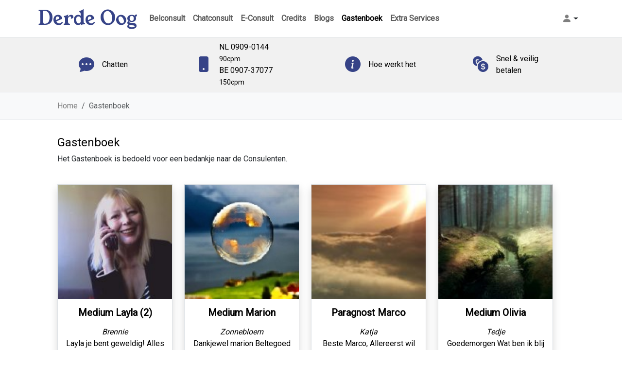

--- FILE ---
content_type: text/html; charset=UTF-8
request_url: https://www.derdeoog.nl/gastenboek/
body_size: 24820
content:
<!doctype html>
<html lang="nl">
<head>
    <!-- Required meta tags -->
    <meta charset="utf-8">
    <meta name="viewport" content="width=device-width, initial-scale=1, shrink-to-fit=no">
    <link rel="apple-touch-icon" sizes="57x57" href="https://www.derdeoog.nl/wp-content/themes/mediumTheme/apple-icon-57x57.png">
    <link rel="apple-touch-icon" sizes="60x60" href="https://www.derdeoog.nl/wp-content/themes/mediumTheme/apple-icon-60x60.png">
    <link rel="apple-touch-icon" sizes="72x72" href="https://www.derdeoog.nl/wp-content/themes/mediumTheme/apple-icon-72x72.png">
    <link rel="apple-touch-icon" sizes="76x76" href="https://www.derdeoog.nl/wp-content/themes/mediumTheme/apple-icon-76x76.png">
    <link rel="apple-touch-icon" sizes="114x114" href="https://www.derdeoog.nl/wp-content/themes/mediumTheme/apple-icon-114x114.png">
    <link rel="apple-touch-icon" sizes="120x120" href="https://www.derdeoog.nl/wp-content/themes/mediumTheme/apple-icon-120x120.png">
    <link rel="apple-touch-icon" sizes="144x144" href="https://www.derdeoog.nl/wp-content/themes/mediumTheme/apple-icon-144x144.png">
    <link rel="apple-touch-icon" sizes="152x152" href="https://www.derdeoog.nl/wp-content/themes/mediumTheme/apple-icon-152x152.png">
    <link rel="apple-touch-icon" sizes="180x180" href="https://www.derdeoog.nl/wp-content/themes/mediumTheme/apple-icon-180x180.png">
    <link rel="icon" type="image/png" sizes="192x192"  href="https://www.derdeoog.nl/wp-content/themes/mediumTheme/android-icon-192x192.png">
    <link rel="icon" type="image/png" sizes="32x32" href="https://www.derdeoog.nl/wp-content/themes/mediumTheme/favicon-32x32.png">
    <link rel="icon" type="image/png" sizes="96x96" href="https://www.derdeoog.nl/wp-content/themes/mediumTheme/favicon-96x96.png">
    <link rel="icon" type="image/png" sizes="16x16" href="https://www.derdeoog.nl/wp-content/themes/mediumTheme/favicon-16x16.png">
    <link rel="manifest" href="https://www.derdeoog.nl/wp-content/themes/mediumTheme/manifest.json">
    <meta name="msapplication-TileColor" content="#ffffff">
    <meta name="msapplication-TileImage" content="https://www.derdeoog.nl/wp-content/themes/mediumTheme/ms-icon-144x144.png">
    <meta name="theme-color" content="#ffffff">
        <meta name='robots' content='index, follow, max-image-preview:large, max-snippet:-1, max-video-preview:-1' />

	<!-- This site is optimized with the Yoast SEO plugin v26.6 - https://yoast.com/wordpress/plugins/seo/ -->
	<title>Gastenboek - Derde Oog</title>
	<meta name="description" content="Gastenboek Derde oog." />
	<link rel="canonical" href="https://www.derdeoog.nl/gastenboek/" />
	<meta property="og:locale" content="nl_NL" />
	<meta property="og:type" content="article" />
	<meta property="og:title" content="Gastenboek - Derde Oog" />
	<meta property="og:description" content="Gastenboek Derde oog." />
	<meta property="og:url" content="https://www.derdeoog.nl/gastenboek/" />
	<meta property="og:site_name" content="Derde Oog" />
	<meta property="article:publisher" content="https://www.facebook.com/topparagnosten/" />
	<meta property="article:modified_time" content="2024-12-27T12:22:39+00:00" />
	<meta name="twitter:card" content="summary_large_image" />
	<meta name="twitter:site" content="@teammediumplein" />
	<script type="application/ld+json" class="yoast-schema-graph">{"@context":"https://schema.org","@graph":[{"@type":"WebPage","@id":"https://www.derdeoog.nl/gastenboek/","url":"https://www.derdeoog.nl/gastenboek/","name":"Gastenboek - Derde Oog","isPartOf":{"@id":"https://www.derdeoog.nl/#website"},"datePublished":"2024-03-31T12:11:19+00:00","dateModified":"2024-12-27T12:22:39+00:00","description":"Gastenboek Derde oog.","breadcrumb":{"@id":"https://www.derdeoog.nl/gastenboek/#breadcrumb"},"inLanguage":"nl-NL","potentialAction":[{"@type":"ReadAction","target":["https://www.derdeoog.nl/gastenboek/"]}]},{"@type":"BreadcrumbList","@id":"https://www.derdeoog.nl/gastenboek/#breadcrumb","itemListElement":[{"@type":"ListItem","position":1,"name":"Home","item":"https://www.derdeoog.nl/"},{"@type":"ListItem","position":2,"name":"Gastenboek"}]},{"@type":"WebSite","@id":"https://www.derdeoog.nl/#website","url":"https://www.derdeoog.nl/","name":"Derde Oog","description":"Derde Oog Spirituele Hulplijn ","publisher":{"@id":"https://www.derdeoog.nl/#organization"},"potentialAction":[{"@type":"SearchAction","target":{"@type":"EntryPoint","urlTemplate":"https://www.derdeoog.nl/?s={search_term_string}"},"query-input":{"@type":"PropertyValueSpecification","valueRequired":true,"valueName":"search_term_string"}}],"inLanguage":"nl-NL"},{"@type":"Organization","@id":"https://www.derdeoog.nl/#organization","name":"Eddie.eu","url":"https://www.derdeoog.nl/","logo":{"@type":"ImageObject","inLanguage":"nl-NL","@id":"https://www.derdeoog.nl/#/schema/logo/image/","url":"https://www.derdeoog.nl/wp-content/uploads/2024/06/18359515_1409195789173087_5936315630690838409_o.jpg","contentUrl":"https://www.derdeoog.nl/wp-content/uploads/2024/06/18359515_1409195789173087_5936315630690838409_o.jpg","width":1250,"height":833,"caption":"Eddie.eu"},"image":{"@id":"https://www.derdeoog.nl/#/schema/logo/image/"},"sameAs":["https://www.facebook.com/topparagnosten/","https://x.com/teammediumplein"]}]}</script>
	<!-- / Yoast SEO plugin. -->


<link rel="alternate" title="oEmbed (JSON)" type="application/json+oembed" href="https://www.derdeoog.nl/wp-json/oembed/1.0/embed?url=https%3A%2F%2Fwww.derdeoog.nl%2Fgastenboek%2F" />
<link rel="alternate" title="oEmbed (XML)" type="text/xml+oembed" href="https://www.derdeoog.nl/wp-json/oembed/1.0/embed?url=https%3A%2F%2Fwww.derdeoog.nl%2Fgastenboek%2F&#038;format=xml" />
<style id='wp-img-auto-sizes-contain-inline-css' type='text/css'>
img:is([sizes=auto i],[sizes^="auto," i]){contain-intrinsic-size:3000px 1500px}
/*# sourceURL=wp-img-auto-sizes-contain-inline-css */
</style>
<style id='wp-emoji-styles-inline-css' type='text/css'>

	img.wp-smiley, img.emoji {
		display: inline !important;
		border: none !important;
		box-shadow: none !important;
		height: 1em !important;
		width: 1em !important;
		margin: 0 0.07em !important;
		vertical-align: -0.1em !important;
		background: none !important;
		padding: 0 !important;
	}
/*# sourceURL=wp-emoji-styles-inline-css */
</style>
<style id='wp-block-library-inline-css' type='text/css'>
:root{--wp-block-synced-color:#7a00df;--wp-block-synced-color--rgb:122,0,223;--wp-bound-block-color:var(--wp-block-synced-color);--wp-editor-canvas-background:#ddd;--wp-admin-theme-color:#007cba;--wp-admin-theme-color--rgb:0,124,186;--wp-admin-theme-color-darker-10:#006ba1;--wp-admin-theme-color-darker-10--rgb:0,107,160.5;--wp-admin-theme-color-darker-20:#005a87;--wp-admin-theme-color-darker-20--rgb:0,90,135;--wp-admin-border-width-focus:2px}@media (min-resolution:192dpi){:root{--wp-admin-border-width-focus:1.5px}}.wp-element-button{cursor:pointer}:root .has-very-light-gray-background-color{background-color:#eee}:root .has-very-dark-gray-background-color{background-color:#313131}:root .has-very-light-gray-color{color:#eee}:root .has-very-dark-gray-color{color:#313131}:root .has-vivid-green-cyan-to-vivid-cyan-blue-gradient-background{background:linear-gradient(135deg,#00d084,#0693e3)}:root .has-purple-crush-gradient-background{background:linear-gradient(135deg,#34e2e4,#4721fb 50%,#ab1dfe)}:root .has-hazy-dawn-gradient-background{background:linear-gradient(135deg,#faaca8,#dad0ec)}:root .has-subdued-olive-gradient-background{background:linear-gradient(135deg,#fafae1,#67a671)}:root .has-atomic-cream-gradient-background{background:linear-gradient(135deg,#fdd79a,#004a59)}:root .has-nightshade-gradient-background{background:linear-gradient(135deg,#330968,#31cdcf)}:root .has-midnight-gradient-background{background:linear-gradient(135deg,#020381,#2874fc)}:root{--wp--preset--font-size--normal:16px;--wp--preset--font-size--huge:42px}.has-regular-font-size{font-size:1em}.has-larger-font-size{font-size:2.625em}.has-normal-font-size{font-size:var(--wp--preset--font-size--normal)}.has-huge-font-size{font-size:var(--wp--preset--font-size--huge)}.has-text-align-center{text-align:center}.has-text-align-left{text-align:left}.has-text-align-right{text-align:right}.has-fit-text{white-space:nowrap!important}#end-resizable-editor-section{display:none}.aligncenter{clear:both}.items-justified-left{justify-content:flex-start}.items-justified-center{justify-content:center}.items-justified-right{justify-content:flex-end}.items-justified-space-between{justify-content:space-between}.screen-reader-text{border:0;clip-path:inset(50%);height:1px;margin:-1px;overflow:hidden;padding:0;position:absolute;width:1px;word-wrap:normal!important}.screen-reader-text:focus{background-color:#ddd;clip-path:none;color:#444;display:block;font-size:1em;height:auto;left:5px;line-height:normal;padding:15px 23px 14px;text-decoration:none;top:5px;width:auto;z-index:100000}html :where(.has-border-color){border-style:solid}html :where([style*=border-top-color]){border-top-style:solid}html :where([style*=border-right-color]){border-right-style:solid}html :where([style*=border-bottom-color]){border-bottom-style:solid}html :where([style*=border-left-color]){border-left-style:solid}html :where([style*=border-width]){border-style:solid}html :where([style*=border-top-width]){border-top-style:solid}html :where([style*=border-right-width]){border-right-style:solid}html :where([style*=border-bottom-width]){border-bottom-style:solid}html :where([style*=border-left-width]){border-left-style:solid}html :where(img[class*=wp-image-]){height:auto;max-width:100%}:where(figure){margin:0 0 1em}html :where(.is-position-sticky){--wp-admin--admin-bar--position-offset:var(--wp-admin--admin-bar--height,0px)}@media screen and (max-width:600px){html :where(.is-position-sticky){--wp-admin--admin-bar--position-offset:0px}}

/*# sourceURL=wp-block-library-inline-css */
</style><style id='global-styles-inline-css' type='text/css'>
:root{--wp--preset--aspect-ratio--square: 1;--wp--preset--aspect-ratio--4-3: 4/3;--wp--preset--aspect-ratio--3-4: 3/4;--wp--preset--aspect-ratio--3-2: 3/2;--wp--preset--aspect-ratio--2-3: 2/3;--wp--preset--aspect-ratio--16-9: 16/9;--wp--preset--aspect-ratio--9-16: 9/16;--wp--preset--color--black: #000000;--wp--preset--color--cyan-bluish-gray: #abb8c3;--wp--preset--color--white: #ffffff;--wp--preset--color--pale-pink: #f78da7;--wp--preset--color--vivid-red: #cf2e2e;--wp--preset--color--luminous-vivid-orange: #ff6900;--wp--preset--color--luminous-vivid-amber: #fcb900;--wp--preset--color--light-green-cyan: #7bdcb5;--wp--preset--color--vivid-green-cyan: #00d084;--wp--preset--color--pale-cyan-blue: #8ed1fc;--wp--preset--color--vivid-cyan-blue: #0693e3;--wp--preset--color--vivid-purple: #9b51e0;--wp--preset--gradient--vivid-cyan-blue-to-vivid-purple: linear-gradient(135deg,rgb(6,147,227) 0%,rgb(155,81,224) 100%);--wp--preset--gradient--light-green-cyan-to-vivid-green-cyan: linear-gradient(135deg,rgb(122,220,180) 0%,rgb(0,208,130) 100%);--wp--preset--gradient--luminous-vivid-amber-to-luminous-vivid-orange: linear-gradient(135deg,rgb(252,185,0) 0%,rgb(255,105,0) 100%);--wp--preset--gradient--luminous-vivid-orange-to-vivid-red: linear-gradient(135deg,rgb(255,105,0) 0%,rgb(207,46,46) 100%);--wp--preset--gradient--very-light-gray-to-cyan-bluish-gray: linear-gradient(135deg,rgb(238,238,238) 0%,rgb(169,184,195) 100%);--wp--preset--gradient--cool-to-warm-spectrum: linear-gradient(135deg,rgb(74,234,220) 0%,rgb(151,120,209) 20%,rgb(207,42,186) 40%,rgb(238,44,130) 60%,rgb(251,105,98) 80%,rgb(254,248,76) 100%);--wp--preset--gradient--blush-light-purple: linear-gradient(135deg,rgb(255,206,236) 0%,rgb(152,150,240) 100%);--wp--preset--gradient--blush-bordeaux: linear-gradient(135deg,rgb(254,205,165) 0%,rgb(254,45,45) 50%,rgb(107,0,62) 100%);--wp--preset--gradient--luminous-dusk: linear-gradient(135deg,rgb(255,203,112) 0%,rgb(199,81,192) 50%,rgb(65,88,208) 100%);--wp--preset--gradient--pale-ocean: linear-gradient(135deg,rgb(255,245,203) 0%,rgb(182,227,212) 50%,rgb(51,167,181) 100%);--wp--preset--gradient--electric-grass: linear-gradient(135deg,rgb(202,248,128) 0%,rgb(113,206,126) 100%);--wp--preset--gradient--midnight: linear-gradient(135deg,rgb(2,3,129) 0%,rgb(40,116,252) 100%);--wp--preset--font-size--small: 13px;--wp--preset--font-size--medium: 20px;--wp--preset--font-size--large: 36px;--wp--preset--font-size--x-large: 42px;--wp--preset--spacing--20: 0.44rem;--wp--preset--spacing--30: 0.67rem;--wp--preset--spacing--40: 1rem;--wp--preset--spacing--50: 1.5rem;--wp--preset--spacing--60: 2.25rem;--wp--preset--spacing--70: 3.38rem;--wp--preset--spacing--80: 5.06rem;--wp--preset--shadow--natural: 6px 6px 9px rgba(0, 0, 0, 0.2);--wp--preset--shadow--deep: 12px 12px 50px rgba(0, 0, 0, 0.4);--wp--preset--shadow--sharp: 6px 6px 0px rgba(0, 0, 0, 0.2);--wp--preset--shadow--outlined: 6px 6px 0px -3px rgb(255, 255, 255), 6px 6px rgb(0, 0, 0);--wp--preset--shadow--crisp: 6px 6px 0px rgb(0, 0, 0);}:where(.is-layout-flex){gap: 0.5em;}:where(.is-layout-grid){gap: 0.5em;}body .is-layout-flex{display: flex;}.is-layout-flex{flex-wrap: wrap;align-items: center;}.is-layout-flex > :is(*, div){margin: 0;}body .is-layout-grid{display: grid;}.is-layout-grid > :is(*, div){margin: 0;}:where(.wp-block-columns.is-layout-flex){gap: 2em;}:where(.wp-block-columns.is-layout-grid){gap: 2em;}:where(.wp-block-post-template.is-layout-flex){gap: 1.25em;}:where(.wp-block-post-template.is-layout-grid){gap: 1.25em;}.has-black-color{color: var(--wp--preset--color--black) !important;}.has-cyan-bluish-gray-color{color: var(--wp--preset--color--cyan-bluish-gray) !important;}.has-white-color{color: var(--wp--preset--color--white) !important;}.has-pale-pink-color{color: var(--wp--preset--color--pale-pink) !important;}.has-vivid-red-color{color: var(--wp--preset--color--vivid-red) !important;}.has-luminous-vivid-orange-color{color: var(--wp--preset--color--luminous-vivid-orange) !important;}.has-luminous-vivid-amber-color{color: var(--wp--preset--color--luminous-vivid-amber) !important;}.has-light-green-cyan-color{color: var(--wp--preset--color--light-green-cyan) !important;}.has-vivid-green-cyan-color{color: var(--wp--preset--color--vivid-green-cyan) !important;}.has-pale-cyan-blue-color{color: var(--wp--preset--color--pale-cyan-blue) !important;}.has-vivid-cyan-blue-color{color: var(--wp--preset--color--vivid-cyan-blue) !important;}.has-vivid-purple-color{color: var(--wp--preset--color--vivid-purple) !important;}.has-black-background-color{background-color: var(--wp--preset--color--black) !important;}.has-cyan-bluish-gray-background-color{background-color: var(--wp--preset--color--cyan-bluish-gray) !important;}.has-white-background-color{background-color: var(--wp--preset--color--white) !important;}.has-pale-pink-background-color{background-color: var(--wp--preset--color--pale-pink) !important;}.has-vivid-red-background-color{background-color: var(--wp--preset--color--vivid-red) !important;}.has-luminous-vivid-orange-background-color{background-color: var(--wp--preset--color--luminous-vivid-orange) !important;}.has-luminous-vivid-amber-background-color{background-color: var(--wp--preset--color--luminous-vivid-amber) !important;}.has-light-green-cyan-background-color{background-color: var(--wp--preset--color--light-green-cyan) !important;}.has-vivid-green-cyan-background-color{background-color: var(--wp--preset--color--vivid-green-cyan) !important;}.has-pale-cyan-blue-background-color{background-color: var(--wp--preset--color--pale-cyan-blue) !important;}.has-vivid-cyan-blue-background-color{background-color: var(--wp--preset--color--vivid-cyan-blue) !important;}.has-vivid-purple-background-color{background-color: var(--wp--preset--color--vivid-purple) !important;}.has-black-border-color{border-color: var(--wp--preset--color--black) !important;}.has-cyan-bluish-gray-border-color{border-color: var(--wp--preset--color--cyan-bluish-gray) !important;}.has-white-border-color{border-color: var(--wp--preset--color--white) !important;}.has-pale-pink-border-color{border-color: var(--wp--preset--color--pale-pink) !important;}.has-vivid-red-border-color{border-color: var(--wp--preset--color--vivid-red) !important;}.has-luminous-vivid-orange-border-color{border-color: var(--wp--preset--color--luminous-vivid-orange) !important;}.has-luminous-vivid-amber-border-color{border-color: var(--wp--preset--color--luminous-vivid-amber) !important;}.has-light-green-cyan-border-color{border-color: var(--wp--preset--color--light-green-cyan) !important;}.has-vivid-green-cyan-border-color{border-color: var(--wp--preset--color--vivid-green-cyan) !important;}.has-pale-cyan-blue-border-color{border-color: var(--wp--preset--color--pale-cyan-blue) !important;}.has-vivid-cyan-blue-border-color{border-color: var(--wp--preset--color--vivid-cyan-blue) !important;}.has-vivid-purple-border-color{border-color: var(--wp--preset--color--vivid-purple) !important;}.has-vivid-cyan-blue-to-vivid-purple-gradient-background{background: var(--wp--preset--gradient--vivid-cyan-blue-to-vivid-purple) !important;}.has-light-green-cyan-to-vivid-green-cyan-gradient-background{background: var(--wp--preset--gradient--light-green-cyan-to-vivid-green-cyan) !important;}.has-luminous-vivid-amber-to-luminous-vivid-orange-gradient-background{background: var(--wp--preset--gradient--luminous-vivid-amber-to-luminous-vivid-orange) !important;}.has-luminous-vivid-orange-to-vivid-red-gradient-background{background: var(--wp--preset--gradient--luminous-vivid-orange-to-vivid-red) !important;}.has-very-light-gray-to-cyan-bluish-gray-gradient-background{background: var(--wp--preset--gradient--very-light-gray-to-cyan-bluish-gray) !important;}.has-cool-to-warm-spectrum-gradient-background{background: var(--wp--preset--gradient--cool-to-warm-spectrum) !important;}.has-blush-light-purple-gradient-background{background: var(--wp--preset--gradient--blush-light-purple) !important;}.has-blush-bordeaux-gradient-background{background: var(--wp--preset--gradient--blush-bordeaux) !important;}.has-luminous-dusk-gradient-background{background: var(--wp--preset--gradient--luminous-dusk) !important;}.has-pale-ocean-gradient-background{background: var(--wp--preset--gradient--pale-ocean) !important;}.has-electric-grass-gradient-background{background: var(--wp--preset--gradient--electric-grass) !important;}.has-midnight-gradient-background{background: var(--wp--preset--gradient--midnight) !important;}.has-small-font-size{font-size: var(--wp--preset--font-size--small) !important;}.has-medium-font-size{font-size: var(--wp--preset--font-size--medium) !important;}.has-large-font-size{font-size: var(--wp--preset--font-size--large) !important;}.has-x-large-font-size{font-size: var(--wp--preset--font-size--x-large) !important;}
/*# sourceURL=global-styles-inline-css */
</style>

<style id='classic-theme-styles-inline-css' type='text/css'>
/*! This file is auto-generated */
.wp-block-button__link{color:#fff;background-color:#32373c;border-radius:9999px;box-shadow:none;text-decoration:none;padding:calc(.667em + 2px) calc(1.333em + 2px);font-size:1.125em}.wp-block-file__button{background:#32373c;color:#fff;text-decoration:none}
/*# sourceURL=/wp-includes/css/classic-themes.min.css */
</style>
<link rel='stylesheet' id='dateTimeSelectorCss-css' href='https://www.derdeoog.nl/wp-content/plugins/chattabai/Ctb/Assets/src/datetimeselector/dateTimeSelector.css?ver=6.9' type='text/css' media='all' />
<link rel='stylesheet' id='adminGridJsCss-css' href='https://www.derdeoog.nl/wp-content/plugins/chattabai/Ctb/Assets/src/gridJs/gridJs.min.css?ver=6.9' type='text/css' media='all' />
<link rel='stylesheet' id='bootstrapGridCss-css' href='https://www.derdeoog.nl/wp-content/plugins/chattabai/Ctb/../vendor/twbs/bootstrap/dist/css/bootstrap-grid.min.css?ver=6.9' type='text/css' media='all' />
<link rel='stylesheet' id='bootstrapRebootCss-css' href='https://www.derdeoog.nl/wp-content/plugins/chattabai/Ctb/../vendor/twbs/bootstrap/dist/css/bootstrap-reboot.min.css?ver=6.9' type='text/css' media='all' />
<link rel='stylesheet' id='bootstrapCss-css' href='https://www.derdeoog.nl/wp-content/plugins/chattabai/Ctb/../vendor/twbs/bootstrap/dist/css/bootstrap.min.css?ver=6.9' type='text/css' media='all' />
<link rel='stylesheet' id='bootstrapIconsCss-css' href='https://www.derdeoog.nl/wp-content/plugins/chattabai/Ctb/../vendor/twbs/bootstrap-icons/font/bootstrap-icons.css?ver=6.9' type='text/css' media='all' />
<link rel='stylesheet' id='publicSpinner-css' href='https://www.derdeoog.nl/wp-content/plugins/chattabai/Ctb/Assets/css/spinner.min.css?ver=6.9' type='text/css' media='all' />
<link rel='stylesheet' id='publicCss-css' href='https://www.derdeoog.nl/wp-content/plugins/chattabai/Ctb/Assets/css/public.css?ver=6.9' type='text/css' media='all' />
<link rel='stylesheet' id='contact-form-7-css' href='https://www.derdeoog.nl/wp-content/plugins/contact-form-7/includes/css/styles.css?ver=6.1.4' type='text/css' media='all' />
<link rel='stylesheet' id='bootstrap-css' href='https://www.derdeoog.nl/wp-content/themes/mediumTheme/vendor/twbs/bootstrap/dist/css/bootstrap.min.css?ver=6.9' type='text/css' media='all' />
<link rel='stylesheet' id='bootstrapIcons-css' href='https://www.derdeoog.nl/wp-content/themes/mediumTheme/vendor/twbs/bootstrap-icons/font/bootstrap-icons.css?ver=6.9' type='text/css' media='all' />
<link rel='stylesheet' id='css-css' href='https://www.derdeoog.nl/wp-content/themes/mediumTheme/MediumTheme/Assets/Css/theme.css?ver=6.9' type='text/css' media='all' />
<script type="text/javascript" src="https://www.derdeoog.nl/wp-includes/js/jquery/jquery.min.js?ver=3.7.1" id="jquery-core-js"></script>
<script type="text/javascript" src="https://www.derdeoog.nl/wp-includes/js/jquery/jquery-migrate.min.js?ver=3.4.1" id="jquery-migrate-js"></script>
<link rel="https://api.w.org/" href="https://www.derdeoog.nl/wp-json/" /><link rel="alternate" title="JSON" type="application/json" href="https://www.derdeoog.nl/wp-json/wp/v2/pages/237" /><link rel="EditURI" type="application/rsd+xml" title="RSD" href="https://www.derdeoog.nl/xmlrpc.php?rsd" />
<meta name="generator" content="WordPress 6.9" />
<link rel='shortlink' href='https://www.derdeoog.nl/?p=237' />
<link rel="icon" href="https://www.derdeoog.nl/wp-content/uploads/2024/03/cropped-Derde-oog-32x32.png" sizes="32x32" />
<link rel="icon" href="https://www.derdeoog.nl/wp-content/uploads/2024/03/cropped-Derde-oog-192x192.png" sizes="192x192" />
<link rel="apple-touch-icon" href="https://www.derdeoog.nl/wp-content/uploads/2024/03/cropped-Derde-oog-180x180.png" />
<meta name="msapplication-TileImage" content="https://www.derdeoog.nl/wp-content/uploads/2024/03/cropped-Derde-oog-270x270.png" />
    <link rel="preconnect" href="https://fonts.googleapis.com">
    <link rel="preconnect" href="https://fonts.gstatic.com" crossorigin>
    <link href="https://fonts.googleapis.com/css2?family=Roboto&family=Young+Serif&display=swap" rel="stylesheet">
</head>
<body>
<header>
            <div class="container">
            <div class="row">
                <!-- main nav -->
                <nav role="main" class="navbar navbar-expand-lg p-2">
                    <a class="navbar-brand p-0 text-purple nav-link fs-1"
                       href="https://www.derdeoog.nl">Derde Oog</a>
                                            <div class="btn-group generalMenuGroup ms-auto order-lg-3">
                            <button class="btn border-0 dropdown-toggle d-flex align-items-center rounded-0"
                                    type="button" data-bs-toggle="dropdown" aria-expanded="false"
                                    id="generalDropDownMenu">
                                <span class="bi bi-person-fill fs-5 text-black-50"></span>
                            </button>
                            <ul class="dropdown-menu dropdown-menu-end p-3 bg-light" id="generalDropDownMenu">
                                <li class="isLink">
                                    <div class="d-flex justify-content-center align-items-center">
                                        <div class="bi bi-box-arrow-in-right"></div>
                                        <button class="toggleLoginModal dropdown-item">Inloggen</button>
                                    </div>
                                </li>
                                <li class="isLink">
                                    <div class="d-flex justify-content-center align-items-center">
                                        <div class="bi bi-pencil-square"></div>
                                        <button class="toggleVisitorCreationModal dropdown-item">Registreren</button>
                                    </div>
                                </li>
                                <li class="isLink">
                                    <div class="d-flex justify-content-center align-items-center">
                                        <div class="bi bi-lock"></div>
                                        <button class="togglePasswordResetModal dropdown-item">Reset mijn wachtwoord</button>
                                    </div>
                                </li>
                            </ul>
                        </div>
                                        <button class="navbar-toggler border-0 order-lg-3" type="button" data-bs-toggle="collapse"
                            data-bs-target="#navbarSupportedContent" aria-controls="navbarSupportedContent"
                            aria-expanded="false" aria-label="Toggle navigation">
                        <span class="hamburger-line"></span>
                        <span class="hamburger-line"></span>
                        <span class="hamburger-line"></span>
                    </button>
                    <div class="collapse navbar-collapse" id="navbarSupportedContent">
                        <ul id="headerMenu" class="navbar-nav headerMenu text-center fw-bold"><li id="menu-item-595" class="menu-item menu-item-type-post_type menu-item-object-page menu-item-home menu-item-595 nav-item"><a href="https://www.derdeoog.nl/" class="pl-2 nav-link">Belconsult</a></li>
<li id="menu-item-338" class="menu-item menu-item-type-post_type menu-item-object-page menu-item-338 nav-item"><a href="https://www.derdeoog.nl/chatconsult/" class="pl-2 nav-link">Chatconsult</a></li>
<li id="menu-item-344" class="menu-item menu-item-type-post_type menu-item-object-page menu-item-344 nav-item"><a href="https://www.derdeoog.nl/e-consult/" class="pl-2 nav-link">E-Consult</a></li>
<li id="menu-item-267" class="menu-item menu-item-type-post_type menu-item-object-page menu-item-267 nav-item"><a href="https://www.derdeoog.nl/credits-kopen/" class="pl-2 nav-link">Credits</a></li>
<li id="menu-item-249" class="menu-item menu-item-type-post_type menu-item-object-page menu-item-249 nav-item"><a href="https://www.derdeoog.nl/blogs/" class="pl-2 nav-link">Blogs</a></li>
<li id="menu-item-393" class="menu-item menu-item-type-post_type menu-item-object-page current-menu-item page_item page-item-237 current_page_item menu-item-393 nav-item active"><a href="https://www.derdeoog.nl/gastenboek/" class="pl-2 nav-link active">Gastenboek</a></li>
<li id="menu-item-663" class="menu-item menu-item-type-post_type menu-item-object-page menu-item-663 nav-item"><a href="https://www.derdeoog.nl/extra-services/" class="pl-2 nav-link">Extra Services</a></li>
</ul>                    </div>
                </nav>
            </div>
        </div>
        </header>
<main role="main">
        <div class="container-fluid bg-light-grey border-top border-bottom">
            <div class="container">
                <div class="row">
                    <div class="col-12 col-xl-3 py-2 px-lg-5 d-flex justify-content-center align-items-center">
                        <span class="bi bi-chat-dots-fill fs-2 text-purple me-3"></span>
                        <a href="http://www.hetzesdezintuig.nl"
                           class="text-black text-decoration-none">Chatten</a>
                    </div>
                    <div class="col-12 col-xl-3 py-2 px-lg-5 d-flex justify-content-center align-items-center">
                        <span class="bi bi-phone-fill fs-2 text-purple me-3"></span>
                        <div class="flex-column">
                            <div class="d-block"><a class="text-black text-decoration-none"
                                                    href="tel:+319090144">NL 0909-0144 <small>90cpm</small></a>
                            </div>
                            <div class="d-block"><a class="text-black text-decoration-none"
                                                    href="tel:+3290737077">BE 0907-37077 <small>150cpm</small></a>
                            </div>
                        </div>
                    </div>
                    <div class="col-12 col-xl-3 py-2 px-lg-5 d-flex justify-content-center align-items-center">
                        <span class="bi bi-info-circle-fill fs-2 text-purple me-3"></span>
                        <a href="https://www.derdeoog.nl/hoe-werkt-het"
                           class="text-black text-decoration-none">Hoe werkt het</a>
                    </div>
                    <div class="col-12 col-xl-3 py-2 px-lg-5 d-flex justify-content-center align-items-center">
                        <span class="bi bi-currency-exchange fs-2 text-purple me-3"></span>
                        <a href="https://www.derdeoog.nl/credits-kopen" class="text-black text-decoration-none">Snel &amp; veilig betalen</a>
                    </div>
                </div>
            </div>
        </div>
            <div class="container-fluid bg-light border-bottom">
        <div class="container">
            <div class="row">
                <div class="col-12 px-lg-5 my-3">
                    <ul class="breadcrumb m-0"><li class="breadcrumb-item"><a class="text-decoration-none text-black-50" href="https://www.derdeoog.nl">Home</a></li><li class="breadcrumb-item active">Gastenboek</li></ul>                </div>
            </div>
        </div>
    </div>
    <div class="container-fluid bg-white">
    <div class="container">
        <div class="row">
            <div class="col-12 px-lg-5 my-3">
                <div class="row">
                    <h1 class="mt-3 fs-4 text-black">Gastenboek</h1><p>Het<b> </b>Gastenboek is bedoeld voor een bedankje naar de Consulenten.</p>
                                        <div class="row reviews">
                                                    <div class="col-12 col-md-6 col-lg-3 mt-4 mb-4 profileContainer">
                                <div class="container p-0 border bg-white shadow">
                                    <div class="row">
                                        <div class="col-12 text-black">
                                                                                        <a href="https://www.derdeoog.nl/consulent/medium-layla-2"><img
                                                        class="profileImage w-100 h-auto" src="https://www.top-paragnosten.nl/wp-content/uploads/2019/12/WIN_20190516_17_35_03_Pro-150x150.jpg"
                                                        alt="Medium Layla (2)"
                                                        loading="lazy"/></a>
                                            <div class="nickname p-3 h5 m-0 text-truncate text-center">Medium Layla (2)</div>
                                            <!--                                            <div class="creationData m-0 text-truncate text-center">-->
                                            <!--</div>-->
                                            <!--                                            <div class="reviewScore pe-3 ps-3 text-center">-->                                            <!--                                            </div>-->
                                            <div class="reviewNickname pe-3 ps-3 text-center fst-italic">Brennie</div>
                                            <div class="review pe-3 ps-3 mb-3 text-center overflow-hidden">Layla je bent geweldig! Alles was raak. Bedankt voor je geweldige consult. Kom zeker bij je terug. Groetjes</div>
                                            <div class="writeAReview pe-3 pb-3 ps-3 text-center">
                                                <a href="https://www.derdeoog.nl/consulent/medium-layla-2/?toggleReviewSendModal=true"
                                                   class="btn btn-dark m-0 p-0 pe-1 ps-1 mt-1">
                                                    <span class="bi bi-pen-fill"></span>
                                                    <span class="text-white small fw-bold">Gastenboek bericht schrijven</span>
                                                </a>
                                            </div>
                                        </div>
                                    </div>
                                </div>
                            </div>
                                                        <div class="col-12 col-md-6 col-lg-3 mt-4 mb-4 profileContainer">
                                <div class="container p-0 border bg-white shadow">
                                    <div class="row">
                                        <div class="col-12 text-black">
                                                                                        <a href="https://www.derdeoog.nl/consulent/medium-marion"><img
                                                        class="profileImage w-100 h-auto" src="https://www.top-paragnosten.nl/wp-content/uploads/2016/10/medium-marion.jpg"
                                                        alt="Medium Marion"
                                                        loading="lazy"/></a>
                                            <div class="nickname p-3 h5 m-0 text-truncate text-center">Medium Marion</div>
                                            <!--                                            <div class="creationData m-0 text-truncate text-center">-->
                                            <!--</div>-->
                                            <!--                                            <div class="reviewScore pe-3 ps-3 text-center">-->                                            <!--                                            </div>-->
                                            <div class="reviewNickname pe-3 ps-3 text-center fst-italic">Zonnebloem</div>
                                            <div class="review pe-3 ps-3 mb-3 text-center overflow-hidden">Dankjewel marion 
Beltegoed weer op ❤️😘</div>
                                            <div class="writeAReview pe-3 pb-3 ps-3 text-center">
                                                <a href="https://www.derdeoog.nl/consulent/medium-marion/?toggleReviewSendModal=true"
                                                   class="btn btn-dark m-0 p-0 pe-1 ps-1 mt-1">
                                                    <span class="bi bi-pen-fill"></span>
                                                    <span class="text-white small fw-bold">Gastenboek bericht schrijven</span>
                                                </a>
                                            </div>
                                        </div>
                                    </div>
                                </div>
                            </div>
                                                        <div class="col-12 col-md-6 col-lg-3 mt-4 mb-4 profileContainer">
                                <div class="container p-0 border bg-white shadow">
                                    <div class="row">
                                        <div class="col-12 text-black">
                                                                                        <a href="https://www.derdeoog.nl/consulent/paragnost-marco"><img
                                                        class="profileImage w-100 h-auto" src="https://www.top-paragnosten.nl/wp-content/uploads/2022/02/medium-marco.jpg"
                                                        alt="Paragnost Marco"
                                                        loading="lazy"/></a>
                                            <div class="nickname p-3 h5 m-0 text-truncate text-center">Paragnost Marco</div>
                                            <!--                                            <div class="creationData m-0 text-truncate text-center">-->
                                            <!--</div>-->
                                            <!--                                            <div class="reviewScore pe-3 ps-3 text-center">-->                                            <!--                                            </div>-->
                                            <div class="reviewNickname pe-3 ps-3 text-center fst-italic">Katja</div>
                                            <div class="review pe-3 ps-3 mb-3 text-center overflow-hidden">Beste Marco,
Allereerst wil ik je bedanken voor de healings! Na een lange zoektocht naar de oorzaak van mijn emotionele klachten ben ik uiteindelijk bij jou terechtgekomen.
Al na de eerste sessie begonnen mijn klachten te verdwijnen waardoor ik heel snel weer voelde wie ik was en bij mezelf kon komen.
De sessies met jou, en het leren omgaan met mijn eigen energie, betekenen ontzettend veel voor mij. Het is iets waar ik altijd naar heb verlangd.
In deze snelle en intensieve wereld is het voor mij echt essentieel geworden.
Ik heb ook veel van je geleerd, en blijf leren en toepassen in mijn dagelijks leven.
Echt, ontzettend bedankt. Ik voel mij gezegend dat ik zo’n zuiver mens heb mogen leren kennen!
Liefs,
Katja
</div>
                                            <div class="writeAReview pe-3 pb-3 ps-3 text-center">
                                                <a href="https://www.derdeoog.nl/consulent/paragnost-marco/?toggleReviewSendModal=true"
                                                   class="btn btn-dark m-0 p-0 pe-1 ps-1 mt-1">
                                                    <span class="bi bi-pen-fill"></span>
                                                    <span class="text-white small fw-bold">Gastenboek bericht schrijven</span>
                                                </a>
                                            </div>
                                        </div>
                                    </div>
                                </div>
                            </div>
                                                        <div class="col-12 col-md-6 col-lg-3 mt-4 mb-4 profileContainer">
                                <div class="container p-0 border bg-white shadow">
                                    <div class="row">
                                        <div class="col-12 text-black">
                                                                                        <a href="https://www.derdeoog.nl/consulent/medium-olivia"><img
                                                        class="profileImage w-100 h-auto" src="https://www.top-paragnosten.nl/wp-content/uploads/2018/07/background-image-3497025_1920-150x150.jpg"
                                                        alt="Medium Olivia"
                                                        loading="lazy"/></a>
                                            <div class="nickname p-3 h5 m-0 text-truncate text-center">Medium Olivia</div>
                                            <!--                                            <div class="creationData m-0 text-truncate text-center">-->
                                            <!--</div>-->
                                            <!--                                            <div class="reviewScore pe-3 ps-3 text-center">-->                                            <!--                                            </div>-->
                                            <div class="reviewNickname pe-3 ps-3 text-center fst-italic">Tedje</div>
                                            <div class="review pe-3 ps-3 mb-3 text-center overflow-hidden">Goedemorgen
Wat ben ik blij met u
Als enige had u gelijk
Bijzonder goed 👍 
Ik bel je zeker weer terug Chapeau ❤️💋</div>
                                            <div class="writeAReview pe-3 pb-3 ps-3 text-center">
                                                <a href="https://www.derdeoog.nl/consulent/medium-olivia/?toggleReviewSendModal=true"
                                                   class="btn btn-dark m-0 p-0 pe-1 ps-1 mt-1">
                                                    <span class="bi bi-pen-fill"></span>
                                                    <span class="text-white small fw-bold">Gastenboek bericht schrijven</span>
                                                </a>
                                            </div>
                                        </div>
                                    </div>
                                </div>
                            </div>
                                                        <div class="col-12 col-md-6 col-lg-3 mt-4 mb-4 profileContainer">
                                <div class="container p-0 border bg-white shadow">
                                    <div class="row">
                                        <div class="col-12 text-black">
                                                                                        <a href="https://www.derdeoog.nl/consulent/medium-marion"><img
                                                        class="profileImage w-100 h-auto" src="https://www.top-paragnosten.nl/wp-content/uploads/2016/10/medium-marion.jpg"
                                                        alt="Medium Marion"
                                                        loading="lazy"/></a>
                                            <div class="nickname p-3 h5 m-0 text-truncate text-center">Medium Marion</div>
                                            <!--                                            <div class="creationData m-0 text-truncate text-center">-->
                                            <!--</div>-->
                                            <!--                                            <div class="reviewScore pe-3 ps-3 text-center">-->                                            <!--                                            </div>-->
                                            <div class="reviewNickname pe-3 ps-3 text-center fst-italic">Zonnebloem</div>
                                            <div class="review pe-3 ps-3 mb-3 text-center overflow-hidden">Dankjewel lieve Marion
Fijn dat er iets moois uit is gekomen 😍
Het beltegoed was op 
Tot de volgende keer, je blijft mijn hulplijntje 😉😘</div>
                                            <div class="writeAReview pe-3 pb-3 ps-3 text-center">
                                                <a href="https://www.derdeoog.nl/consulent/medium-marion/?toggleReviewSendModal=true"
                                                   class="btn btn-dark m-0 p-0 pe-1 ps-1 mt-1">
                                                    <span class="bi bi-pen-fill"></span>
                                                    <span class="text-white small fw-bold">Gastenboek bericht schrijven</span>
                                                </a>
                                            </div>
                                        </div>
                                    </div>
                                </div>
                            </div>
                                                        <div class="col-12 col-md-6 col-lg-3 mt-4 mb-4 profileContainer">
                                <div class="container p-0 border bg-white shadow">
                                    <div class="row">
                                        <div class="col-12 text-black">
                                                                                        <a href="https://www.derdeoog.nl/consulent/paragnost-bernadette"><img
                                                        class="profileImage w-100 h-auto" src="https://www.top-paragnosten.nl/wp-content/uploads/2020/06/448307f246f6c9d04c78e417f0679fb4-150x150.jpg"
                                                        alt="Paragnost Bernadette"
                                                        loading="lazy"/></a>
                                            <div class="nickname p-3 h5 m-0 text-truncate text-center">Paragnost Bernadette</div>
                                            <!--                                            <div class="creationData m-0 text-truncate text-center">-->
                                            <!--</div>-->
                                            <!--                                            <div class="reviewScore pe-3 ps-3 text-center">-->                                            <!--                                            </div>-->
                                            <div class="reviewNickname pe-3 ps-3 text-center fst-italic">Sterre</div>
                                            <div class="review pe-3 ps-3 mb-3 text-center overflow-hidden">Lieve Bernadette,
Dank voor je uitgebreide en gedetailleerde consult. Zo blijkt mijn huidige werkplek geen plaag waar ik zo snel mogelijk weg wil, maar over een paar maanden zelfs een geschenk. Door al die hele gedetailleerde informatie sta ik nu al zoveel sterker en ben ik voorbereid voor veel zaken. 
Veel dank! Jij was vandaag al mijn geschenk. 
Liefs, Anneke</div>
                                            <div class="writeAReview pe-3 pb-3 ps-3 text-center">
                                                <a href="https://www.derdeoog.nl/consulent/paragnost-bernadette/?toggleReviewSendModal=true"
                                                   class="btn btn-dark m-0 p-0 pe-1 ps-1 mt-1">
                                                    <span class="bi bi-pen-fill"></span>
                                                    <span class="text-white small fw-bold">Gastenboek bericht schrijven</span>
                                                </a>
                                            </div>
                                        </div>
                                    </div>
                                </div>
                            </div>
                                                        <div class="col-12 col-md-6 col-lg-3 mt-4 mb-4 profileContainer">
                                <div class="container p-0 border bg-white shadow">
                                    <div class="row">
                                        <div class="col-12 text-black">
                                                                                        <a href="https://www.derdeoog.nl/consulent/medium-layla-2"><img
                                                        class="profileImage w-100 h-auto" src="https://www.top-paragnosten.nl/wp-content/uploads/2019/12/WIN_20190516_17_35_03_Pro-150x150.jpg"
                                                        alt="Medium Layla (2)"
                                                        loading="lazy"/></a>
                                            <div class="nickname p-3 h5 m-0 text-truncate text-center">Medium Layla (2)</div>
                                            <!--                                            <div class="creationData m-0 text-truncate text-center">-->
                                            <!--</div>-->
                                            <!--                                            <div class="reviewScore pe-3 ps-3 text-center">-->                                            <!--                                            </div>-->
                                            <div class="reviewNickname pe-3 ps-3 text-center fst-italic">Tatie</div>
                                            <div class="review pe-3 ps-3 mb-3 text-center overflow-hidden">Heel fijn en objectief gesprek. Heel nuchter en duidelijk. </div>
                                            <div class="writeAReview pe-3 pb-3 ps-3 text-center">
                                                <a href="https://www.derdeoog.nl/consulent/medium-layla-2/?toggleReviewSendModal=true"
                                                   class="btn btn-dark m-0 p-0 pe-1 ps-1 mt-1">
                                                    <span class="bi bi-pen-fill"></span>
                                                    <span class="text-white small fw-bold">Gastenboek bericht schrijven</span>
                                                </a>
                                            </div>
                                        </div>
                                    </div>
                                </div>
                            </div>
                                                        <div class="col-12 col-md-6 col-lg-3 mt-4 mb-4 profileContainer">
                                <div class="container p-0 border bg-white shadow">
                                    <div class="row">
                                        <div class="col-12 text-black">
                                                                                        <a href="https://www.derdeoog.nl/consulent/elise"><img
                                                        class="profileImage w-100 h-auto" src="https://www.top-paragnosten.nl/wp-content/uploads/2019/01/indianenvrouw-150x150.jpg"
                                                        alt="Elise"
                                                        loading="lazy"/></a>
                                            <div class="nickname p-3 h5 m-0 text-truncate text-center">Elise</div>
                                            <!--                                            <div class="creationData m-0 text-truncate text-center">-->
                                            <!--</div>-->
                                            <!--                                            <div class="reviewScore pe-3 ps-3 text-center">-->                                            <!--                                            </div>-->
                                            <div class="reviewNickname pe-3 ps-3 text-center fst-italic">Cathy</div>
                                            <div class="review pe-3 ps-3 mb-3 text-center overflow-hidden">Lieve Elise

Ik ben zo ontzettend blij met je steun en advies. Je bent altijd eerlijk en oprecht. Je zet me altijd weer in mijn kracht als ik dat even niet ben. EN wanneer je iets zegt … je hebt echt werkelijk altijd gelijk. Zo puur en zuiver 

Dank je wel lieve Elise. 


Tot horens ;-)

Ceet </div>
                                            <div class="writeAReview pe-3 pb-3 ps-3 text-center">
                                                <a href="https://www.derdeoog.nl/consulent/elise/?toggleReviewSendModal=true"
                                                   class="btn btn-dark m-0 p-0 pe-1 ps-1 mt-1">
                                                    <span class="bi bi-pen-fill"></span>
                                                    <span class="text-white small fw-bold">Gastenboek bericht schrijven</span>
                                                </a>
                                            </div>
                                        </div>
                                    </div>
                                </div>
                            </div>
                                                        <div class="col-12 col-md-6 col-lg-3 mt-4 mb-4 profileContainer">
                                <div class="container p-0 border bg-white shadow">
                                    <div class="row">
                                        <div class="col-12 text-black">
                                                                                        <a href="https://www.derdeoog.nl/consulent/medium-jeanette"><img
                                                        class="profileImage w-100 h-auto" src="https://www.top-paragnosten.nl/wp-content/uploads/2020/12/profiel-foto-150x150.jpg"
                                                        alt="Medium Jeanette"
                                                        loading="lazy"/></a>
                                            <div class="nickname p-3 h5 m-0 text-truncate text-center">Medium Jeanette</div>
                                            <!--                                            <div class="creationData m-0 text-truncate text-center">-->
                                            <!--</div>-->
                                            <!--                                            <div class="reviewScore pe-3 ps-3 text-center">-->                                            <!--                                            </div>-->
                                            <div class="reviewNickname pe-3 ps-3 text-center fst-italic">Jissie</div>
                                            <div class="review pe-3 ps-3 mb-3 text-center overflow-hidden">Hey Jeanette, even een korte update, eergisteren hebben we gesproken en ik had je verteld over de situatie op mijn werk en mijn oudste zoon, wat je zei wou ik eigenlijk niet horen in eerste instantie.. maar vanochtend hebben ik en mijn zoon wel gedaan wat je zei en ongelooflijk het lijkt alsof we ineens op dezelfde lijn zitten en het was super gezellig vanochtend. Morgen komt die weer 😀 super bedankt,  ik had deze wake up call echt even nodig!

We houden contact x
</div>
                                            <div class="writeAReview pe-3 pb-3 ps-3 text-center">
                                                <a href="https://www.derdeoog.nl/consulent/medium-jeanette/?toggleReviewSendModal=true"
                                                   class="btn btn-dark m-0 p-0 pe-1 ps-1 mt-1">
                                                    <span class="bi bi-pen-fill"></span>
                                                    <span class="text-white small fw-bold">Gastenboek bericht schrijven</span>
                                                </a>
                                            </div>
                                        </div>
                                    </div>
                                </div>
                            </div>
                                                        <div class="col-12 col-md-6 col-lg-3 mt-4 mb-4 profileContainer">
                                <div class="container p-0 border bg-white shadow">
                                    <div class="row">
                                        <div class="col-12 text-black">
                                                                                        <a href="https://www.derdeoog.nl/consulent/paragnost-bernadette"><img
                                                        class="profileImage w-100 h-auto" src="https://www.top-paragnosten.nl/wp-content/uploads/2020/06/448307f246f6c9d04c78e417f0679fb4-150x150.jpg"
                                                        alt="Paragnost Bernadette"
                                                        loading="lazy"/></a>
                                            <div class="nickname p-3 h5 m-0 text-truncate text-center">Paragnost Bernadette</div>
                                            <!--                                            <div class="creationData m-0 text-truncate text-center">-->
                                            <!--</div>-->
                                            <!--                                            <div class="reviewScore pe-3 ps-3 text-center">-->                                            <!--                                            </div>-->
                                            <div class="reviewNickname pe-3 ps-3 text-center fst-italic">Johannahendrika</div>
                                            <div class="review pe-3 ps-3 mb-3 text-center overflow-hidden">Paar dagen geleden consult met Bernadette, ook jij kon zien wat er speelde zonder info, hopelijk komt dat aan wat je zag in de legging. Je hoort het xx sas</div>
                                            <div class="writeAReview pe-3 pb-3 ps-3 text-center">
                                                <a href="https://www.derdeoog.nl/consulent/paragnost-bernadette/?toggleReviewSendModal=true"
                                                   class="btn btn-dark m-0 p-0 pe-1 ps-1 mt-1">
                                                    <span class="bi bi-pen-fill"></span>
                                                    <span class="text-white small fw-bold">Gastenboek bericht schrijven</span>
                                                </a>
                                            </div>
                                        </div>
                                    </div>
                                </div>
                            </div>
                                                        <div class="col-12 col-md-6 col-lg-3 mt-4 mb-4 profileContainer">
                                <div class="container p-0 border bg-white shadow">
                                    <div class="row">
                                        <div class="col-12 text-black">
                                                                                        <a href="https://www.derdeoog.nl/consulent/spiritueel-coach-sky"><img
                                                        class="profileImage w-100 h-auto" src="https://www.top-paragnosten.nl/wp-content/uploads/2024/02/26-150x150.jpg"
                                                        alt="Spiritueel coach Sky"
                                                        loading="lazy"/></a>
                                            <div class="nickname p-3 h5 m-0 text-truncate text-center">Spiritueel coach Sky</div>
                                            <!--                                            <div class="creationData m-0 text-truncate text-center">-->
                                            <!--</div>-->
                                            <!--                                            <div class="reviewScore pe-3 ps-3 text-center">-->                                            <!--                                            </div>-->
                                            <div class="reviewNickname pe-3 ps-3 text-center fst-italic">Johannahendrika</div>
                                            <div class="review pe-3 ps-3 mb-3 text-center overflow-hidden">Hoi sky,
Vandaag met je gesproken en wat kon je zien wat er speelt zonder info(sorrie dat je wel eens onderbrak🤭) ik moest stoppen ivm werk maar ga je zo snel mogelijk terug bellen xx sas</div>
                                            <div class="writeAReview pe-3 pb-3 ps-3 text-center">
                                                <a href="https://www.derdeoog.nl/consulent/spiritueel-coach-sky/?toggleReviewSendModal=true"
                                                   class="btn btn-dark m-0 p-0 pe-1 ps-1 mt-1">
                                                    <span class="bi bi-pen-fill"></span>
                                                    <span class="text-white small fw-bold">Gastenboek bericht schrijven</span>
                                                </a>
                                            </div>
                                        </div>
                                    </div>
                                </div>
                            </div>
                                                        <div class="col-12 col-md-6 col-lg-3 mt-4 mb-4 profileContainer">
                                <div class="container p-0 border bg-white shadow">
                                    <div class="row">
                                        <div class="col-12 text-black">
                                                                                        <a href="https://www.derdeoog.nl/consulent/medium-marion"><img
                                                        class="profileImage w-100 h-auto" src="https://www.top-paragnosten.nl/wp-content/uploads/2016/10/medium-marion.jpg"
                                                        alt="Medium Marion"
                                                        loading="lazy"/></a>
                                            <div class="nickname p-3 h5 m-0 text-truncate text-center">Medium Marion</div>
                                            <!--                                            <div class="creationData m-0 text-truncate text-center">-->
                                            <!--</div>-->
                                            <!--                                            <div class="reviewScore pe-3 ps-3 text-center">-->                                            <!--                                            </div>-->
                                            <div class="reviewNickname pe-3 ps-3 text-center fst-italic">Zonnebloem</div>
                                            <div class="review pe-3 ps-3 mb-3 text-center overflow-hidden">Sorry Marion beltegoed op maar wordt vervolgd
Dankjewel voor je steun en luisterend oor en je spreekt de waarheid toppertje 👍😘</div>
                                            <div class="writeAReview pe-3 pb-3 ps-3 text-center">
                                                <a href="https://www.derdeoog.nl/consulent/medium-marion/?toggleReviewSendModal=true"
                                                   class="btn btn-dark m-0 p-0 pe-1 ps-1 mt-1">
                                                    <span class="bi bi-pen-fill"></span>
                                                    <span class="text-white small fw-bold">Gastenboek bericht schrijven</span>
                                                </a>
                                            </div>
                                        </div>
                                    </div>
                                </div>
                            </div>
                                                        <div class="col-12 col-md-6 col-lg-3 mt-4 mb-4 profileContainer">
                                <div class="container p-0 border bg-white shadow">
                                    <div class="row">
                                        <div class="col-12 text-black">
                                                                                        <a href="https://www.derdeoog.nl/consulent/paragnost-bernadette"><img
                                                        class="profileImage w-100 h-auto" src="https://www.top-paragnosten.nl/wp-content/uploads/2020/06/448307f246f6c9d04c78e417f0679fb4-150x150.jpg"
                                                        alt="Paragnost Bernadette"
                                                        loading="lazy"/></a>
                                            <div class="nickname p-3 h5 m-0 text-truncate text-center">Paragnost Bernadette</div>
                                            <!--                                            <div class="creationData m-0 text-truncate text-center">-->
                                            <!--</div>-->
                                            <!--                                            <div class="reviewScore pe-3 ps-3 text-center">-->                                            <!--                                            </div>-->
                                            <div class="reviewNickname pe-3 ps-3 text-center fst-italic">Anoniema</div>
                                            <div class="review pe-3 ps-3 mb-3 text-center overflow-hidden">Weer een bijzonder gesprek gehad dankjewel topper van de lijn!!!🌸🤗</div>
                                            <div class="writeAReview pe-3 pb-3 ps-3 text-center">
                                                <a href="https://www.derdeoog.nl/consulent/paragnost-bernadette/?toggleReviewSendModal=true"
                                                   class="btn btn-dark m-0 p-0 pe-1 ps-1 mt-1">
                                                    <span class="bi bi-pen-fill"></span>
                                                    <span class="text-white small fw-bold">Gastenboek bericht schrijven</span>
                                                </a>
                                            </div>
                                        </div>
                                    </div>
                                </div>
                            </div>
                                                        <div class="col-12 col-md-6 col-lg-3 mt-4 mb-4 profileContainer">
                                <div class="container p-0 border bg-white shadow">
                                    <div class="row">
                                        <div class="col-12 text-black">
                                                                                        <a href="https://www.derdeoog.nl/consulent/anita"><img
                                                        class="profileImage w-100 h-auto" src="https://www.top-paragnosten.nl/wp-content/uploads/2017/12/rainbow-150x150.jpg"
                                                        alt="Anita"
                                                        loading="lazy"/></a>
                                            <div class="nickname p-3 h5 m-0 text-truncate text-center">Anita</div>
                                            <!--                                            <div class="creationData m-0 text-truncate text-center">-->
                                            <!--</div>-->
                                            <!--                                            <div class="reviewScore pe-3 ps-3 text-center">-->                                            <!--                                            </div>-->
                                            <div class="reviewNickname pe-3 ps-3 text-center fst-italic">Zonnebloem</div>
                                            <div class="review pe-3 ps-3 mb-3 text-center overflow-hidden">Dankjewel Anita voor je luisterend oor en de geruststelling ❣
Beltegoed was helaas op
Tot de volgende keer en een fijne avond 😊</div>
                                            <div class="writeAReview pe-3 pb-3 ps-3 text-center">
                                                <a href="https://www.derdeoog.nl/consulent/anita/?toggleReviewSendModal=true"
                                                   class="btn btn-dark m-0 p-0 pe-1 ps-1 mt-1">
                                                    <span class="bi bi-pen-fill"></span>
                                                    <span class="text-white small fw-bold">Gastenboek bericht schrijven</span>
                                                </a>
                                            </div>
                                        </div>
                                    </div>
                                </div>
                            </div>
                                                        <div class="col-12 col-md-6 col-lg-3 mt-4 mb-4 profileContainer">
                                <div class="container p-0 border bg-white shadow">
                                    <div class="row">
                                        <div class="col-12 text-black">
                                                                                        <a href="https://www.derdeoog.nl/consulent/elise"><img
                                                        class="profileImage w-100 h-auto" src="https://www.top-paragnosten.nl/wp-content/uploads/2019/01/indianenvrouw-150x150.jpg"
                                                        alt="Elise"
                                                        loading="lazy"/></a>
                                            <div class="nickname p-3 h5 m-0 text-truncate text-center">Elise</div>
                                            <!--                                            <div class="creationData m-0 text-truncate text-center">-->
                                            <!--</div>-->
                                            <!--                                            <div class="reviewScore pe-3 ps-3 text-center">-->                                            <!--                                            </div>-->
                                            <div class="reviewNickname pe-3 ps-3 text-center fst-italic">Rita</div>
                                            <div class="review pe-3 ps-3 mb-3 text-center overflow-hidden">Lieve Elise zo fijn en vertrouwd om met je praten
En  een zuiver medium ❤️👌</div>
                                            <div class="writeAReview pe-3 pb-3 ps-3 text-center">
                                                <a href="https://www.derdeoog.nl/consulent/elise/?toggleReviewSendModal=true"
                                                   class="btn btn-dark m-0 p-0 pe-1 ps-1 mt-1">
                                                    <span class="bi bi-pen-fill"></span>
                                                    <span class="text-white small fw-bold">Gastenboek bericht schrijven</span>
                                                </a>
                                            </div>
                                        </div>
                                    </div>
                                </div>
                            </div>
                                                        <div class="col-12 col-md-6 col-lg-3 mt-4 mb-4 profileContainer">
                                <div class="container p-0 border bg-white shadow">
                                    <div class="row">
                                        <div class="col-12 text-black">
                                                                                        <a href="https://www.derdeoog.nl/consulent/elise"><img
                                                        class="profileImage w-100 h-auto" src="https://www.top-paragnosten.nl/wp-content/uploads/2019/01/indianenvrouw-150x150.jpg"
                                                        alt="Elise"
                                                        loading="lazy"/></a>
                                            <div class="nickname p-3 h5 m-0 text-truncate text-center">Elise</div>
                                            <!--                                            <div class="creationData m-0 text-truncate text-center">-->
                                            <!--</div>-->
                                            <!--                                            <div class="reviewScore pe-3 ps-3 text-center">-->                                            <!--                                            </div>-->
                                            <div class="reviewNickname pe-3 ps-3 text-center fst-italic">Tedje</div>
                                            <div class="review pe-3 ps-3 mb-3 text-center overflow-hidden">Lieve Elise 
Fijn dat ik je weer gesproken heb,zo vertrouwd,en omdat je zo goed bent Chapeau 
Ik hou je op de hoogte Liefs Rita ❤️💋</div>
                                            <div class="writeAReview pe-3 pb-3 ps-3 text-center">
                                                <a href="https://www.derdeoog.nl/consulent/elise/?toggleReviewSendModal=true"
                                                   class="btn btn-dark m-0 p-0 pe-1 ps-1 mt-1">
                                                    <span class="bi bi-pen-fill"></span>
                                                    <span class="text-white small fw-bold">Gastenboek bericht schrijven</span>
                                                </a>
                                            </div>
                                        </div>
                                    </div>
                                </div>
                            </div>
                                                        <div class="col-12 col-md-6 col-lg-3 mt-4 mb-4 profileContainer">
                                <div class="container p-0 border bg-white shadow">
                                    <div class="row">
                                        <div class="col-12 text-black">
                                                                                        <a href="https://www.derdeoog.nl/consulent/paragnost-bernadette"><img
                                                        class="profileImage w-100 h-auto" src="https://www.top-paragnosten.nl/wp-content/uploads/2020/06/448307f246f6c9d04c78e417f0679fb4-150x150.jpg"
                                                        alt="Paragnost Bernadette"
                                                        loading="lazy"/></a>
                                            <div class="nickname p-3 h5 m-0 text-truncate text-center">Paragnost Bernadette</div>
                                            <!--                                            <div class="creationData m-0 text-truncate text-center">-->
                                            <!--</div>-->
                                            <!--                                            <div class="reviewScore pe-3 ps-3 text-center">-->                                            <!--                                            </div>-->
                                            <div class="reviewNickname pe-3 ps-3 text-center fst-italic">DJAm</div>
                                            <div class="review pe-3 ps-3 mb-3 text-center overflow-hidden">Hi Bernadette, ik moest het even laten bezinken.. ik ben erg onder de indruk van wat je mij allemaal in een uur hebt meegegeven, zover ben ik met anderen nog niet gekomen. Je hebt veel verteld en zo duidelijk dat ik gewoon nu al voel dat er serieus veel gaat veranderen.  Wauw, oprecht heel blij met jou.  Bedankt! Do, geluksgetal 8 ;) X</div>
                                            <div class="writeAReview pe-3 pb-3 ps-3 text-center">
                                                <a href="https://www.derdeoog.nl/consulent/paragnost-bernadette/?toggleReviewSendModal=true"
                                                   class="btn btn-dark m-0 p-0 pe-1 ps-1 mt-1">
                                                    <span class="bi bi-pen-fill"></span>
                                                    <span class="text-white small fw-bold">Gastenboek bericht schrijven</span>
                                                </a>
                                            </div>
                                        </div>
                                    </div>
                                </div>
                            </div>
                                                        <div class="col-12 col-md-6 col-lg-3 mt-4 mb-4 profileContainer">
                                <div class="container p-0 border bg-white shadow">
                                    <div class="row">
                                        <div class="col-12 text-black">
                                                                                        <a href="https://www.derdeoog.nl/consulent/medium-arlette"><img
                                                        class="profileImage w-100 h-auto" src="https://www.top-paragnosten.nl/wp-content/uploads/2021/03/IMG-20210325-WA0004-150x150.jpg"
                                                        alt="Medium Arlette"
                                                        loading="lazy"/></a>
                                            <div class="nickname p-3 h5 m-0 text-truncate text-center">Medium Arlette</div>
                                            <!--                                            <div class="creationData m-0 text-truncate text-center">-->
                                            <!--</div>-->
                                            <!--                                            <div class="reviewScore pe-3 ps-3 text-center">-->                                            <!--                                            </div>-->
                                            <div class="reviewNickname pe-3 ps-3 text-center fst-italic">EagleSky</div>
                                            <div class="review pe-3 ps-3 mb-3 text-center overflow-hidden">Arlette is een hele lieve vrouw, de vibratie in haar stem geeft direct rust. Zij kan zeer zuiver invoelen en personen en situaties perfect omschrijven. Zij geeft daarnaast tools en handvaten die je als persoon verder kunnen helpen om vanuit je hart jouw juiste pad te bewandelen. Dankjewel 🙏 </div>
                                            <div class="writeAReview pe-3 pb-3 ps-3 text-center">
                                                <a href="https://www.derdeoog.nl/consulent/medium-arlette/?toggleReviewSendModal=true"
                                                   class="btn btn-dark m-0 p-0 pe-1 ps-1 mt-1">
                                                    <span class="bi bi-pen-fill"></span>
                                                    <span class="text-white small fw-bold">Gastenboek bericht schrijven</span>
                                                </a>
                                            </div>
                                        </div>
                                    </div>
                                </div>
                            </div>
                                                        <div class="col-12 col-md-6 col-lg-3 mt-4 mb-4 profileContainer">
                                <div class="container p-0 border bg-white shadow">
                                    <div class="row">
                                        <div class="col-12 text-black">
                                                                                        <a href="https://www.derdeoog.nl/consulent/mathilde"><img
                                                        class="profileImage w-100 h-auto" src="https://www.top-paragnosten.nl/wp-content/uploads/2022/06/138199915_s-150x150.jpg"
                                                        alt="Mathilde"
                                                        loading="lazy"/></a>
                                            <div class="nickname p-3 h5 m-0 text-truncate text-center">Mathilde</div>
                                            <!--                                            <div class="creationData m-0 text-truncate text-center">-->
                                            <!--</div>-->
                                            <!--                                            <div class="reviewScore pe-3 ps-3 text-center">-->                                            <!--                                            </div>-->
                                            <div class="reviewNickname pe-3 ps-3 text-center fst-italic">Rita</div>
                                            <div class="review pe-3 ps-3 mb-3 text-center overflow-hidden">Dankjewel voor de waarheid
Erg goed medium chapeau
Groetjes Rita 😘 </div>
                                            <div class="writeAReview pe-3 pb-3 ps-3 text-center">
                                                <a href="https://www.derdeoog.nl/consulent/mathilde/?toggleReviewSendModal=true"
                                                   class="btn btn-dark m-0 p-0 pe-1 ps-1 mt-1">
                                                    <span class="bi bi-pen-fill"></span>
                                                    <span class="text-white small fw-bold">Gastenboek bericht schrijven</span>
                                                </a>
                                            </div>
                                        </div>
                                    </div>
                                </div>
                            </div>
                                                        <div class="col-12 col-md-6 col-lg-3 mt-4 mb-4 profileContainer">
                                <div class="container p-0 border bg-white shadow">
                                    <div class="row">
                                        <div class="col-12 text-black">
                                                                                        <a href="https://www.derdeoog.nl/consulent/paragnost-bernadette"><img
                                                        class="profileImage w-100 h-auto" src="https://www.top-paragnosten.nl/wp-content/uploads/2020/06/448307f246f6c9d04c78e417f0679fb4-150x150.jpg"
                                                        alt="Paragnost Bernadette"
                                                        loading="lazy"/></a>
                                            <div class="nickname p-3 h5 m-0 text-truncate text-center">Paragnost Bernadette</div>
                                            <!--                                            <div class="creationData m-0 text-truncate text-center">-->
                                            <!--</div>-->
                                            <!--                                            <div class="reviewScore pe-3 ps-3 text-center">-->                                            <!--                                            </div>-->
                                            <div class="reviewNickname pe-3 ps-3 text-center fst-italic">Anoniema</div>
                                            <div class="review pe-3 ps-3 mb-3 text-center overflow-hidden">Topperrrr B. Ik heb veel aan ons gesprek gehad ben super benieuwd wat ik nog allemaal mag beleven! Heel erg bedankt🥰🌸</div>
                                            <div class="writeAReview pe-3 pb-3 ps-3 text-center">
                                                <a href="https://www.derdeoog.nl/consulent/paragnost-bernadette/?toggleReviewSendModal=true"
                                                   class="btn btn-dark m-0 p-0 pe-1 ps-1 mt-1">
                                                    <span class="bi bi-pen-fill"></span>
                                                    <span class="text-white small fw-bold">Gastenboek bericht schrijven</span>
                                                </a>
                                            </div>
                                        </div>
                                    </div>
                                </div>
                            </div>
                                                        <div class="col-12 col-md-6 col-lg-3 mt-4 mb-4 profileContainer">
                                <div class="container p-0 border bg-white shadow">
                                    <div class="row">
                                        <div class="col-12 text-black">
                                                                                        <a href="https://www.derdeoog.nl/consulent/paragnost-bernadette"><img
                                                        class="profileImage w-100 h-auto" src="https://www.top-paragnosten.nl/wp-content/uploads/2020/06/448307f246f6c9d04c78e417f0679fb4-150x150.jpg"
                                                        alt="Paragnost Bernadette"
                                                        loading="lazy"/></a>
                                            <div class="nickname p-3 h5 m-0 text-truncate text-center">Paragnost Bernadette</div>
                                            <!--                                            <div class="creationData m-0 text-truncate text-center">-->
                                            <!--</div>-->
                                            <!--                                            <div class="reviewScore pe-3 ps-3 text-center">-->                                            <!--                                            </div>-->
                                            <div class="reviewNickname pe-3 ps-3 text-center fst-italic">S.indebouw</div>
                                            <div class="review pe-3 ps-3 mb-3 text-center overflow-hidden">Liefste Bernadette,

Wat een voorrecht om weer zo lang — twee volle uren — naar je te mogen luisteren. Jouw legging en waardevolle inzichten zijn telkens opnieuw een groot cadeau dat ik mijzelf met liefde gun. Het is bijna vier jaar geleden dat ik je voor het eerst sprak, en sindsdien is mijn leven op zo’n bijzondere manier veranderd — in de meest positieve zin.

Ik ben veranderd. En ik blijf groeien.

Jouw zuivere waarnemingen zijn altijd raak, tot op de graad nauwkeurig. Wat mij blijft verbazen is dat, ondanks dat je met zóveel mensen spreekt, je altijd dezelfde helderheid en consistentie behoudt.

Zonder jou als mijn vertrouwenspersoon weet ik niet of ik zover gekomen zou zijn. Misschien had ik dan niet durven vertrouwen op mijn pad. Jouw begeleiding heeft me niet alleen richting gegeven, maar ook het vertrouwen om mijn eigen kracht te leven.

Ik ben je diep, diep dankbaar. En ik ben oprecht gelukkig geworden met alles wat er is — en wat nog voor mij ligt. Zelfs de examens die ik onderweg mag afleggen, draag ik met een glimlach.

Ik heb enorm veel respect — en bovenal bewondering — voor jouw gave en jouw contact met de gidsen. Ga alsjeblieft zo door, want je betekent ontzettend veel voor zoveel mensen.

Heel veel liefs ❤️

</div>
                                            <div class="writeAReview pe-3 pb-3 ps-3 text-center">
                                                <a href="https://www.derdeoog.nl/consulent/paragnost-bernadette/?toggleReviewSendModal=true"
                                                   class="btn btn-dark m-0 p-0 pe-1 ps-1 mt-1">
                                                    <span class="bi bi-pen-fill"></span>
                                                    <span class="text-white small fw-bold">Gastenboek bericht schrijven</span>
                                                </a>
                                            </div>
                                        </div>
                                    </div>
                                </div>
                            </div>
                                                        <div class="col-12 col-md-6 col-lg-3 mt-4 mb-4 profileContainer">
                                <div class="container p-0 border bg-white shadow">
                                    <div class="row">
                                        <div class="col-12 text-black">
                                                                                        <a href="https://www.derdeoog.nl/consulent/valentino"><img
                                                        class="profileImage w-100 h-auto" src="https://www.top-paragnosten.nl/wp-content/uploads/2023/12/Valantino.jpeg"
                                                        alt="Valentino"
                                                        loading="lazy"/></a>
                                            <div class="nickname p-3 h5 m-0 text-truncate text-center">Valentino</div>
                                            <!--                                            <div class="creationData m-0 text-truncate text-center">-->
                                            <!--</div>-->
                                            <!--                                            <div class="reviewScore pe-3 ps-3 text-center">-->                                            <!--                                            </div>-->
                                            <div class="reviewNickname pe-3 ps-3 text-center fst-italic">Tanjat</div>
                                            <div class="review pe-3 ps-3 mb-3 text-center overflow-hidden">Ik wil je nog bedanken Valentino, helaas was mijn tegoed op. Je hebt de vinger op de zere plek gelegd. Je advies is waardevol, tot de volgende..</div>
                                            <div class="writeAReview pe-3 pb-3 ps-3 text-center">
                                                <a href="https://www.derdeoog.nl/consulent/valentino/?toggleReviewSendModal=true"
                                                   class="btn btn-dark m-0 p-0 pe-1 ps-1 mt-1">
                                                    <span class="bi bi-pen-fill"></span>
                                                    <span class="text-white small fw-bold">Gastenboek bericht schrijven</span>
                                                </a>
                                            </div>
                                        </div>
                                    </div>
                                </div>
                            </div>
                                                        <div class="col-12 col-md-6 col-lg-3 mt-4 mb-4 profileContainer">
                                <div class="container p-0 border bg-white shadow">
                                    <div class="row">
                                        <div class="col-12 text-black">
                                                                                        <a href="https://www.derdeoog.nl/consulent/medium-marion"><img
                                                        class="profileImage w-100 h-auto" src="https://www.top-paragnosten.nl/wp-content/uploads/2016/10/medium-marion.jpg"
                                                        alt="Medium Marion"
                                                        loading="lazy"/></a>
                                            <div class="nickname p-3 h5 m-0 text-truncate text-center">Medium Marion</div>
                                            <!--                                            <div class="creationData m-0 text-truncate text-center">-->
                                            <!--</div>-->
                                            <!--                                            <div class="reviewScore pe-3 ps-3 text-center">-->                                            <!--                                            </div>-->
                                            <div class="reviewNickname pe-3 ps-3 text-center fst-italic">Patricia</div>
                                            <div class="review pe-3 ps-3 mb-3 text-center overflow-hidden">Lieve Marion dankjewel voor je reading. Het gaat goed komen top dankjewel mijn verbinding viel weg 
Veel liefs p</div>
                                            <div class="writeAReview pe-3 pb-3 ps-3 text-center">
                                                <a href="https://www.derdeoog.nl/consulent/medium-marion/?toggleReviewSendModal=true"
                                                   class="btn btn-dark m-0 p-0 pe-1 ps-1 mt-1">
                                                    <span class="bi bi-pen-fill"></span>
                                                    <span class="text-white small fw-bold">Gastenboek bericht schrijven</span>
                                                </a>
                                            </div>
                                        </div>
                                    </div>
                                </div>
                            </div>
                                                        <div class="col-12 col-md-6 col-lg-3 mt-4 mb-4 profileContainer">
                                <div class="container p-0 border bg-white shadow">
                                    <div class="row">
                                        <div class="col-12 text-black">
                                                                                        <a href="https://www.derdeoog.nl/consulent/medium-jeanette"><img
                                                        class="profileImage w-100 h-auto" src="https://www.top-paragnosten.nl/wp-content/uploads/2020/12/profiel-foto-150x150.jpg"
                                                        alt="Medium Jeanette"
                                                        loading="lazy"/></a>
                                            <div class="nickname p-3 h5 m-0 text-truncate text-center">Medium Jeanette</div>
                                            <!--                                            <div class="creationData m-0 text-truncate text-center">-->
                                            <!--</div>-->
                                            <!--                                            <div class="reviewScore pe-3 ps-3 text-center">-->                                            <!--                                            </div>-->
                                            <div class="reviewNickname pe-3 ps-3 text-center fst-italic">Chris84</div>
                                            <div class="review pe-3 ps-3 mb-3 text-center overflow-hidden">Beste Jeanette

Bedankt voor het fijne gesprek.
De meeste waar wij het over klopte. Hoop dat de punten die u aangaf in de toekomst voor een betere relatie.</div>
                                            <div class="writeAReview pe-3 pb-3 ps-3 text-center">
                                                <a href="https://www.derdeoog.nl/consulent/medium-jeanette/?toggleReviewSendModal=true"
                                                   class="btn btn-dark m-0 p-0 pe-1 ps-1 mt-1">
                                                    <span class="bi bi-pen-fill"></span>
                                                    <span class="text-white small fw-bold">Gastenboek bericht schrijven</span>
                                                </a>
                                            </div>
                                        </div>
                                    </div>
                                </div>
                            </div>
                                                        <div class="col-12 col-md-6 col-lg-3 mt-4 mb-4 profileContainer">
                                <div class="container p-0 border bg-white shadow">
                                    <div class="row">
                                        <div class="col-12 text-black">
                                                                                        <a href="https://www.derdeoog.nl/consulent/paragnost-bernadette"><img
                                                        class="profileImage w-100 h-auto" src="https://www.top-paragnosten.nl/wp-content/uploads/2020/06/448307f246f6c9d04c78e417f0679fb4-150x150.jpg"
                                                        alt="Paragnost Bernadette"
                                                        loading="lazy"/></a>
                                            <div class="nickname p-3 h5 m-0 text-truncate text-center">Paragnost Bernadette</div>
                                            <!--                                            <div class="creationData m-0 text-truncate text-center">-->
                                            <!--</div>-->
                                            <!--                                            <div class="reviewScore pe-3 ps-3 text-center">-->                                            <!--                                            </div>-->
                                            <div class="reviewNickname pe-3 ps-3 text-center fst-italic">Ann</div>
                                            <div class="review pe-3 ps-3 mb-3 text-center overflow-hidden">Wat ben ik zo blij met jou is te kunnen spreken hebben 
Je wist zoveel wat klopte en wacht dan ook heel graag de tijd af om terug mijn zoon en kleinkindjes te kunnen ontmoeten 
Het voelt aan als een grote opluchting 
Bedankt Bernadette jij bent top .
Grt uit belgie Ann</div>
                                            <div class="writeAReview pe-3 pb-3 ps-3 text-center">
                                                <a href="https://www.derdeoog.nl/consulent/paragnost-bernadette/?toggleReviewSendModal=true"
                                                   class="btn btn-dark m-0 p-0 pe-1 ps-1 mt-1">
                                                    <span class="bi bi-pen-fill"></span>
                                                    <span class="text-white small fw-bold">Gastenboek bericht schrijven</span>
                                                </a>
                                            </div>
                                        </div>
                                    </div>
                                </div>
                            </div>
                                                        <div class="col-12 col-md-6 col-lg-3 mt-4 mb-4 profileContainer">
                                <div class="container p-0 border bg-white shadow">
                                    <div class="row">
                                        <div class="col-12 text-black">
                                                                                        <a href="https://www.derdeoog.nl/consulent/medium-marion"><img
                                                        class="profileImage w-100 h-auto" src="https://www.top-paragnosten.nl/wp-content/uploads/2016/10/medium-marion.jpg"
                                                        alt="Medium Marion"
                                                        loading="lazy"/></a>
                                            <div class="nickname p-3 h5 m-0 text-truncate text-center">Medium Marion</div>
                                            <!--                                            <div class="creationData m-0 text-truncate text-center">-->
                                            <!--</div>-->
                                            <!--                                            <div class="reviewScore pe-3 ps-3 text-center">-->                                            <!--                                            </div>-->
                                            <div class="reviewNickname pe-3 ps-3 text-center fst-italic">Anoniem</div>
                                            <div class="review pe-3 ps-3 mb-3 text-center overflow-hidden">Lieve Marion, mijn klankbord als ik het even niet meer zie zitten… de voorspellingen komen altijd uit… en zo niet… dan eet ze een bos uien op 😂 dank je wel, het klopt alweer</div>
                                            <div class="writeAReview pe-3 pb-3 ps-3 text-center">
                                                <a href="https://www.derdeoog.nl/consulent/medium-marion/?toggleReviewSendModal=true"
                                                   class="btn btn-dark m-0 p-0 pe-1 ps-1 mt-1">
                                                    <span class="bi bi-pen-fill"></span>
                                                    <span class="text-white small fw-bold">Gastenboek bericht schrijven</span>
                                                </a>
                                            </div>
                                        </div>
                                    </div>
                                </div>
                            </div>
                                                        <div class="col-12 col-md-6 col-lg-3 mt-4 mb-4 profileContainer">
                                <div class="container p-0 border bg-white shadow">
                                    <div class="row">
                                        <div class="col-12 text-black">
                                                                                        <a href="https://www.derdeoog.nl/consulent/paragnost-bernadette"><img
                                                        class="profileImage w-100 h-auto" src="https://www.top-paragnosten.nl/wp-content/uploads/2020/06/448307f246f6c9d04c78e417f0679fb4-150x150.jpg"
                                                        alt="Paragnost Bernadette"
                                                        loading="lazy"/></a>
                                            <div class="nickname p-3 h5 m-0 text-truncate text-center">Paragnost Bernadette</div>
                                            <!--                                            <div class="creationData m-0 text-truncate text-center">-->
                                            <!--</div>-->
                                            <!--                                            <div class="reviewScore pe-3 ps-3 text-center">-->                                            <!--                                            </div>-->
                                            <div class="reviewNickname pe-3 ps-3 text-center fst-italic">Anoniema</div>
                                            <div class="review pe-3 ps-3 mb-3 text-center overflow-hidden">Bernadette is een topper alweer heel veel duidelijkheid gekregen in mijn situatie dingen dat zij niet kan weten benioemen!! En vooral stelt Bernadette nooit vragen en dat vind ik heerlijk aan haar echt een topper jij en zuiver!!! Heel veel dingen wat betreft mijn reading zijn uitgekomen☺️💋 </div>
                                            <div class="writeAReview pe-3 pb-3 ps-3 text-center">
                                                <a href="https://www.derdeoog.nl/consulent/paragnost-bernadette/?toggleReviewSendModal=true"
                                                   class="btn btn-dark m-0 p-0 pe-1 ps-1 mt-1">
                                                    <span class="bi bi-pen-fill"></span>
                                                    <span class="text-white small fw-bold">Gastenboek bericht schrijven</span>
                                                </a>
                                            </div>
                                        </div>
                                    </div>
                                </div>
                            </div>
                                                        <div class="col-12 col-md-6 col-lg-3 mt-4 mb-4 profileContainer">
                                <div class="container p-0 border bg-white shadow">
                                    <div class="row">
                                        <div class="col-12 text-black">
                                                                                        <a href="https://www.derdeoog.nl/consulent/medium-jeanette"><img
                                                        class="profileImage w-100 h-auto" src="https://www.top-paragnosten.nl/wp-content/uploads/2020/12/profiel-foto-150x150.jpg"
                                                        alt="Medium Jeanette"
                                                        loading="lazy"/></a>
                                            <div class="nickname p-3 h5 m-0 text-truncate text-center">Medium Jeanette</div>
                                            <!--                                            <div class="creationData m-0 text-truncate text-center">-->
                                            <!--</div>-->
                                            <!--                                            <div class="reviewScore pe-3 ps-3 text-center">-->                                            <!--                                            </div>-->
                                            <div class="reviewNickname pe-3 ps-3 text-center fst-italic">Florentien</div>
                                            <div class="review pe-3 ps-3 mb-3 text-center overflow-hidden">Was een heel fijn gesprek. Was alleen abrupt verbroken en kreeg ook geen contact meer. Wel echt heel erg bedankt voor alle info</div>
                                            <div class="writeAReview pe-3 pb-3 ps-3 text-center">
                                                <a href="https://www.derdeoog.nl/consulent/medium-jeanette/?toggleReviewSendModal=true"
                                                   class="btn btn-dark m-0 p-0 pe-1 ps-1 mt-1">
                                                    <span class="bi bi-pen-fill"></span>
                                                    <span class="text-white small fw-bold">Gastenboek bericht schrijven</span>
                                                </a>
                                            </div>
                                        </div>
                                    </div>
                                </div>
                            </div>
                                                        <div class="col-12 col-md-6 col-lg-3 mt-4 mb-4 profileContainer">
                                <div class="container p-0 border bg-white shadow">
                                    <div class="row">
                                        <div class="col-12 text-black">
                                                                                        <a href="https://www.derdeoog.nl/consulent/medium-layla-2"><img
                                                        class="profileImage w-100 h-auto" src="https://www.top-paragnosten.nl/wp-content/uploads/2019/12/WIN_20190516_17_35_03_Pro-150x150.jpg"
                                                        alt="Medium Layla (2)"
                                                        loading="lazy"/></a>
                                            <div class="nickname p-3 h5 m-0 text-truncate text-center">Medium Layla (2)</div>
                                            <!--                                            <div class="creationData m-0 text-truncate text-center">-->
                                            <!--</div>-->
                                            <!--                                            <div class="reviewScore pe-3 ps-3 text-center">-->                                            <!--                                            </div>-->
                                            <div class="reviewNickname pe-3 ps-3 text-center fst-italic">Anna</div>
                                            <div class="review pe-3 ps-3 mb-3 text-center overflow-hidden">Mevrouw. Lapland legt de kaarten altijd precies hoe het is en komt hierdoor altijd direct tot de kern.Ook haar voorspellingen  komen altijd uit.Zeer vriendelijk medium.Hartelijke groet,Annemarie </div>
                                            <div class="writeAReview pe-3 pb-3 ps-3 text-center">
                                                <a href="https://www.derdeoog.nl/consulent/medium-layla-2/?toggleReviewSendModal=true"
                                                   class="btn btn-dark m-0 p-0 pe-1 ps-1 mt-1">
                                                    <span class="bi bi-pen-fill"></span>
                                                    <span class="text-white small fw-bold">Gastenboek bericht schrijven</span>
                                                </a>
                                            </div>
                                        </div>
                                    </div>
                                </div>
                            </div>
                                                        <div class="col-12 col-md-6 col-lg-3 mt-4 mb-4 profileContainer">
                                <div class="container p-0 border bg-white shadow">
                                    <div class="row">
                                        <div class="col-12 text-black">
                                                                                        <a href="https://www.derdeoog.nl/consulent/spiritueel-coach-sky"><img
                                                        class="profileImage w-100 h-auto" src="https://www.top-paragnosten.nl/wp-content/uploads/2024/02/26-150x150.jpg"
                                                        alt="Spiritueel coach Sky"
                                                        loading="lazy"/></a>
                                            <div class="nickname p-3 h5 m-0 text-truncate text-center">Spiritueel coach Sky</div>
                                            <!--                                            <div class="creationData m-0 text-truncate text-center">-->
                                            <!--</div>-->
                                            <!--                                            <div class="reviewScore pe-3 ps-3 text-center">-->                                            <!--                                            </div>-->
                                            <div class="reviewNickname pe-3 ps-3 text-center fst-italic">Jalia</div>
                                            <div class="review pe-3 ps-3 mb-3 text-center overflow-hidden">Beste Sky , 

Ik bel jou al een tijdje en ben erg tevreden je voorspellingen komen heel vaak uit! En nu ook weer met de relatie , werk en belastingdienst het is een vreedzame oplossing geworden alles is in overvloed. Dank voor je luisterend oor. Je bent en blijft een topper! X Mila</div>
                                            <div class="writeAReview pe-3 pb-3 ps-3 text-center">
                                                <a href="https://www.derdeoog.nl/consulent/spiritueel-coach-sky/?toggleReviewSendModal=true"
                                                   class="btn btn-dark m-0 p-0 pe-1 ps-1 mt-1">
                                                    <span class="bi bi-pen-fill"></span>
                                                    <span class="text-white small fw-bold">Gastenboek bericht schrijven</span>
                                                </a>
                                            </div>
                                        </div>
                                    </div>
                                </div>
                            </div>
                                                        <div class="col-12 col-md-6 col-lg-3 mt-4 mb-4 profileContainer">
                                <div class="container p-0 border bg-white shadow">
                                    <div class="row">
                                        <div class="col-12 text-black">
                                                                                        <a href="https://www.derdeoog.nl/consulent/spiritueel-coach-sky"><img
                                                        class="profileImage w-100 h-auto" src="https://www.top-paragnosten.nl/wp-content/uploads/2024/02/26-150x150.jpg"
                                                        alt="Spiritueel coach Sky"
                                                        loading="lazy"/></a>
                                            <div class="nickname p-3 h5 m-0 text-truncate text-center">Spiritueel coach Sky</div>
                                            <!--                                            <div class="creationData m-0 text-truncate text-center">-->
                                            <!--</div>-->
                                            <!--                                            <div class="reviewScore pe-3 ps-3 text-center">-->                                            <!--                                            </div>-->
                                            <div class="reviewNickname pe-3 ps-3 text-center fst-italic">Jolanda</div>
                                            <div class="review pe-3 ps-3 mb-3 text-center overflow-hidden">Lieve Sky, hen altijd zoveel steun aan jou. Hoe kan ik een afspraak met je inplannen ik heb je nodig? Warme knuffel Jolanda 🌸🙏❤️</div>
                                            <div class="writeAReview pe-3 pb-3 ps-3 text-center">
                                                <a href="https://www.derdeoog.nl/consulent/spiritueel-coach-sky/?toggleReviewSendModal=true"
                                                   class="btn btn-dark m-0 p-0 pe-1 ps-1 mt-1">
                                                    <span class="bi bi-pen-fill"></span>
                                                    <span class="text-white small fw-bold">Gastenboek bericht schrijven</span>
                                                </a>
                                            </div>
                                        </div>
                                    </div>
                                </div>
                            </div>
                                                        <div class="col-12 col-md-6 col-lg-3 mt-4 mb-4 profileContainer">
                                <div class="container p-0 border bg-white shadow">
                                    <div class="row">
                                        <div class="col-12 text-black">
                                                                                        <a href="https://www.derdeoog.nl/consulent/elise"><img
                                                        class="profileImage w-100 h-auto" src="https://www.top-paragnosten.nl/wp-content/uploads/2019/01/indianenvrouw-150x150.jpg"
                                                        alt="Elise"
                                                        loading="lazy"/></a>
                                            <div class="nickname p-3 h5 m-0 text-truncate text-center">Elise</div>
                                            <!--                                            <div class="creationData m-0 text-truncate text-center">-->
                                            <!--</div>-->
                                            <!--                                            <div class="reviewScore pe-3 ps-3 text-center">-->                                            <!--                                            </div>-->
                                            <div class="reviewNickname pe-3 ps-3 text-center fst-italic">Jolie</div>
                                            <div class="review pe-3 ps-3 mb-3 text-center overflow-hidden">Lieve Elise,

Dank je wel voor geruststellende woorden en bevestiging.
Ik wist het diep van binnen al en kreeg alsmaar bevestiging van jou. Ik ga eerst rustig helen en dan mag die man op mijn pad komen.

Liefs,

Jolie</div>
                                            <div class="writeAReview pe-3 pb-3 ps-3 text-center">
                                                <a href="https://www.derdeoog.nl/consulent/elise/?toggleReviewSendModal=true"
                                                   class="btn btn-dark m-0 p-0 pe-1 ps-1 mt-1">
                                                    <span class="bi bi-pen-fill"></span>
                                                    <span class="text-white small fw-bold">Gastenboek bericht schrijven</span>
                                                </a>
                                            </div>
                                        </div>
                                    </div>
                                </div>
                            </div>
                                                        <div class="col-12 col-md-6 col-lg-3 mt-4 mb-4 profileContainer">
                                <div class="container p-0 border bg-white shadow">
                                    <div class="row">
                                        <div class="col-12 text-black">
                                                                                        <a href="https://www.derdeoog.nl/consulent/valentino"><img
                                                        class="profileImage w-100 h-auto" src="https://www.top-paragnosten.nl/wp-content/uploads/2023/12/Valantino.jpeg"
                                                        alt="Valentino"
                                                        loading="lazy"/></a>
                                            <div class="nickname p-3 h5 m-0 text-truncate text-center">Valentino</div>
                                            <!--                                            <div class="creationData m-0 text-truncate text-center">-->
                                            <!--</div>-->
                                            <!--                                            <div class="reviewScore pe-3 ps-3 text-center">-->                                            <!--                                            </div>-->
                                            <div class="reviewNickname pe-3 ps-3 text-center fst-italic">Lana40</div>
                                            <div class="review pe-3 ps-3 mb-3 text-center overflow-hidden">Lieve Valentino, 

Wij hebben gisteren bijna 2 uur gesproken en wat ben jij een mooi mens. 
Sterk heldervoelend, beschrijft de persoon tot in details en je bent ook nog eens hartstikke lief. 
Mensen twijfel niet bel deze man! 
Je gaat echt geen spijt krijgen!!</div>
                                            <div class="writeAReview pe-3 pb-3 ps-3 text-center">
                                                <a href="https://www.derdeoog.nl/consulent/valentino/?toggleReviewSendModal=true"
                                                   class="btn btn-dark m-0 p-0 pe-1 ps-1 mt-1">
                                                    <span class="bi bi-pen-fill"></span>
                                                    <span class="text-white small fw-bold">Gastenboek bericht schrijven</span>
                                                </a>
                                            </div>
                                        </div>
                                    </div>
                                </div>
                            </div>
                                                        <div class="col-12 col-md-6 col-lg-3 mt-4 mb-4 profileContainer">
                                <div class="container p-0 border bg-white shadow">
                                    <div class="row">
                                        <div class="col-12 text-black">
                                                                                        <a href="https://www.derdeoog.nl/consulent/desiree-e"><img
                                                        class="profileImage w-100 h-auto" src="https://www.top-paragnosten.nl/wp-content/uploads/2025/01/redhead-1828099_1280-150x150.jpeg"
                                                        alt="Désirée E."
                                                        loading="lazy"/></a>
                                            <div class="nickname p-3 h5 m-0 text-truncate text-center">Désirée E.</div>
                                            <!--                                            <div class="creationData m-0 text-truncate text-center">-->
                                            <!--</div>-->
                                            <!--                                            <div class="reviewScore pe-3 ps-3 text-center">-->                                            <!--                                            </div>-->
                                            <div class="reviewNickname pe-3 ps-3 text-center fst-italic">I....a</div>
                                            <div class="review pe-3 ps-3 mb-3 text-center overflow-hidden">Lieve Désirée, 
Wat een fijn gesprek hebben we gehad. 
Mooie woorden die werkelijkheid mogen worden. Er is aan beide kanten nog wat geduld vereist wat tot actie mag gaan leiden. Dank je wel 💞🤞</div>
                                            <div class="writeAReview pe-3 pb-3 ps-3 text-center">
                                                <a href="https://www.derdeoog.nl/consulent/desiree-e/?toggleReviewSendModal=true"
                                                   class="btn btn-dark m-0 p-0 pe-1 ps-1 mt-1">
                                                    <span class="bi bi-pen-fill"></span>
                                                    <span class="text-white small fw-bold">Gastenboek bericht schrijven</span>
                                                </a>
                                            </div>
                                        </div>
                                    </div>
                                </div>
                            </div>
                                                        <div class="col-12 col-md-6 col-lg-3 mt-4 mb-4 profileContainer">
                                <div class="container p-0 border bg-white shadow">
                                    <div class="row">
                                        <div class="col-12 text-black">
                                                                                        <a href="https://www.derdeoog.nl/consulent/elise"><img
                                                        class="profileImage w-100 h-auto" src="https://www.top-paragnosten.nl/wp-content/uploads/2019/01/indianenvrouw-150x150.jpg"
                                                        alt="Elise"
                                                        loading="lazy"/></a>
                                            <div class="nickname p-3 h5 m-0 text-truncate text-center">Elise</div>
                                            <!--                                            <div class="creationData m-0 text-truncate text-center">-->
                                            <!--</div>-->
                                            <!--                                            <div class="reviewScore pe-3 ps-3 text-center">-->                                            <!--                                            </div>-->
                                            <div class="reviewNickname pe-3 ps-3 text-center fst-italic">Hana</div>
                                            <div class="review pe-3 ps-3 mb-3 text-center overflow-hidden">Een aanrader! Elise is zo duidelijk, warm en oprecht. Zij voelt de situatie goed aan! Zij komt meteen tot de kern, haar energie voelt zo zuiver en rustgevend. Wat een topmedium! Een aanrader 😇😇 Dankjewel, Rehana</div>
                                            <div class="writeAReview pe-3 pb-3 ps-3 text-center">
                                                <a href="https://www.derdeoog.nl/consulent/elise/?toggleReviewSendModal=true"
                                                   class="btn btn-dark m-0 p-0 pe-1 ps-1 mt-1">
                                                    <span class="bi bi-pen-fill"></span>
                                                    <span class="text-white small fw-bold">Gastenboek bericht schrijven</span>
                                                </a>
                                            </div>
                                        </div>
                                    </div>
                                </div>
                            </div>
                                                        <div class="col-12 col-md-6 col-lg-3 mt-4 mb-4 profileContainer">
                                <div class="container p-0 border bg-white shadow">
                                    <div class="row">
                                        <div class="col-12 text-black">
                                                                                        <a href="https://www.derdeoog.nl/consulent/paragnost-bernadette"><img
                                                        class="profileImage w-100 h-auto" src="https://www.top-paragnosten.nl/wp-content/uploads/2020/06/448307f246f6c9d04c78e417f0679fb4-150x150.jpg"
                                                        alt="Paragnost Bernadette"
                                                        loading="lazy"/></a>
                                            <div class="nickname p-3 h5 m-0 text-truncate text-center">Paragnost Bernadette</div>
                                            <!--                                            <div class="creationData m-0 text-truncate text-center">-->
                                            <!--</div>-->
                                            <!--                                            <div class="reviewScore pe-3 ps-3 text-center">-->                                            <!--                                            </div>-->
                                            <div class="reviewNickname pe-3 ps-3 text-center fst-italic">Anoniema</div>
                                            <div class="review pe-3 ps-3 mb-3 text-center overflow-hidden">Dankjewel lieve Bernadette voor je zuivere advies ook telkens voor de gesprekken je zuivere inzichten, ongelooflijk wat je uit een reading kan halen mooi mens bedankt dat je in mijn leven bent, bedankt voor je eerlijkheid!!!😘🥰🩷</div>
                                            <div class="writeAReview pe-3 pb-3 ps-3 text-center">
                                                <a href="https://www.derdeoog.nl/consulent/paragnost-bernadette/?toggleReviewSendModal=true"
                                                   class="btn btn-dark m-0 p-0 pe-1 ps-1 mt-1">
                                                    <span class="bi bi-pen-fill"></span>
                                                    <span class="text-white small fw-bold">Gastenboek bericht schrijven</span>
                                                </a>
                                            </div>
                                        </div>
                                    </div>
                                </div>
                            </div>
                                                        <div class="col-12 col-md-6 col-lg-3 mt-4 mb-4 profileContainer">
                                <div class="container p-0 border bg-white shadow">
                                    <div class="row">
                                        <div class="col-12 text-black">
                                                                                        <a href="https://www.derdeoog.nl/consulent/paragnost-bernadette"><img
                                                        class="profileImage w-100 h-auto" src="https://www.top-paragnosten.nl/wp-content/uploads/2020/06/448307f246f6c9d04c78e417f0679fb4-150x150.jpg"
                                                        alt="Paragnost Bernadette"
                                                        loading="lazy"/></a>
                                            <div class="nickname p-3 h5 m-0 text-truncate text-center">Paragnost Bernadette</div>
                                            <!--                                            <div class="creationData m-0 text-truncate text-center">-->
                                            <!--</div>-->
                                            <!--                                            <div class="reviewScore pe-3 ps-3 text-center">-->                                            <!--                                            </div>-->
                                            <div class="reviewNickname pe-3 ps-3 text-center fst-italic">S.indebouw</div>
                                            <div class="review pe-3 ps-3 mb-3 text-center overflow-hidden">Allerliefste Bernadette, ik ben weer helemaal flabbergasted van de jaarlegging. Je bent ook zo lief, oprecht en altijd goede bedoelingen. Ik ga bijkomen :) Ik weet wat te doen. In alle rust en op de juiste leiderschap manieren mijzelf klaarstomen en voorbereiden en echt leren in de juiste energie te zitten om mijn trilling nog hoger te krijgen. Ik begrijp je (eindelijk echt) maar ben je ongelofelijk dankbaar voor wie je bent en wat je met je gave doet. Xxx Prachtmens ben je.</div>
                                            <div class="writeAReview pe-3 pb-3 ps-3 text-center">
                                                <a href="https://www.derdeoog.nl/consulent/paragnost-bernadette/?toggleReviewSendModal=true"
                                                   class="btn btn-dark m-0 p-0 pe-1 ps-1 mt-1">
                                                    <span class="bi bi-pen-fill"></span>
                                                    <span class="text-white small fw-bold">Gastenboek bericht schrijven</span>
                                                </a>
                                            </div>
                                        </div>
                                    </div>
                                </div>
                            </div>
                                                        <div class="col-12 col-md-6 col-lg-3 mt-4 mb-4 profileContainer">
                                <div class="container p-0 border bg-white shadow">
                                    <div class="row">
                                        <div class="col-12 text-black">
                                                                                        <a href="https://www.derdeoog.nl/consulent/spiritueel-coach-sky"><img
                                                        class="profileImage w-100 h-auto" src="https://www.top-paragnosten.nl/wp-content/uploads/2024/02/26-150x150.jpg"
                                                        alt="Spiritueel coach Sky"
                                                        loading="lazy"/></a>
                                            <div class="nickname p-3 h5 m-0 text-truncate text-center">Spiritueel coach Sky</div>
                                            <!--                                            <div class="creationData m-0 text-truncate text-center">-->
                                            <!--</div>-->
                                            <!--                                            <div class="reviewScore pe-3 ps-3 text-center">-->                                            <!--                                            </div>-->
                                            <div class="reviewNickname pe-3 ps-3 text-center fst-italic">I....a</div>
                                            <div class="review pe-3 ps-3 mb-3 text-center overflow-hidden">Lieve Sky, zo geduldig en eerlijk. Dank je wel hiervoor. Liefs I xxx</div>
                                            <div class="writeAReview pe-3 pb-3 ps-3 text-center">
                                                <a href="https://www.derdeoog.nl/consulent/spiritueel-coach-sky/?toggleReviewSendModal=true"
                                                   class="btn btn-dark m-0 p-0 pe-1 ps-1 mt-1">
                                                    <span class="bi bi-pen-fill"></span>
                                                    <span class="text-white small fw-bold">Gastenboek bericht schrijven</span>
                                                </a>
                                            </div>
                                        </div>
                                    </div>
                                </div>
                            </div>
                                                        <div class="col-12 col-md-6 col-lg-3 mt-4 mb-4 profileContainer">
                                <div class="container p-0 border bg-white shadow">
                                    <div class="row">
                                        <div class="col-12 text-black">
                                                                                        <a href="https://www.derdeoog.nl/consulent/paragnost-bernadette"><img
                                                        class="profileImage w-100 h-auto" src="https://www.top-paragnosten.nl/wp-content/uploads/2020/06/448307f246f6c9d04c78e417f0679fb4-150x150.jpg"
                                                        alt="Paragnost Bernadette"
                                                        loading="lazy"/></a>
                                            <div class="nickname p-3 h5 m-0 text-truncate text-center">Paragnost Bernadette</div>
                                            <!--                                            <div class="creationData m-0 text-truncate text-center">-->
                                            <!--</div>-->
                                            <!--                                            <div class="reviewScore pe-3 ps-3 text-center">-->                                            <!--                                            </div>-->
                                            <div class="reviewNickname pe-3 ps-3 text-center fst-italic">Anoniema</div>
                                            <div class="review pe-3 ps-3 mb-3 text-center overflow-hidden">Thnxx voor het gesprek lieve B ik ben blij jou weer te hebben gesproken heel fijn en je kreeg wel heel veel door ik krijg veel energie, wijsheid van jou tijdens het gesprek en weer kan je dingen niet weten! Topper ben je tot gauw weer ik kijk er altijd naar uit naar onze gesprekken🥰  </div>
                                            <div class="writeAReview pe-3 pb-3 ps-3 text-center">
                                                <a href="https://www.derdeoog.nl/consulent/paragnost-bernadette/?toggleReviewSendModal=true"
                                                   class="btn btn-dark m-0 p-0 pe-1 ps-1 mt-1">
                                                    <span class="bi bi-pen-fill"></span>
                                                    <span class="text-white small fw-bold">Gastenboek bericht schrijven</span>
                                                </a>
                                            </div>
                                        </div>
                                    </div>
                                </div>
                            </div>
                                                </div>
                    <div class="row">
                        <div class="col-12">
                            <nav>
                                <ul class="pagination reviewPagination my-3 flex-wrap justify-content-center">
                                                                            <li class="page-item mt-1 mt-md-0">
                                            <a class="page-link rounded-0 reviewPaginationLink active"
                                               href="?reviewPage=0">1</a>
                                        </li>
                                                                                <li class="page-item mt-1 mt-md-0">
                                            <a class="page-link rounded-0 reviewPaginationLink "
                                               href="?reviewPage=1">2</a>
                                        </li>
                                                                                <li class="page-item mt-1 mt-md-0">
                                            <a class="page-link rounded-0 reviewPaginationLink "
                                               href="?reviewPage=2">3</a>
                                        </li>
                                                                                <li class="page-item mt-1 mt-md-0">
                                            <a class="page-link rounded-0 reviewPaginationLink "
                                               href="?reviewPage=3">4</a>
                                        </li>
                                                                                <li class="page-item mt-1 mt-md-0">
                                            <a class="page-link rounded-0 reviewPaginationLink "
                                               href="?reviewPage=4">5</a>
                                        </li>
                                                                                <li class="page-item mt-1 mt-md-0">
                                            <a class="page-link rounded-0 reviewPaginationLink "
                                               href="?reviewPage=5">6</a>
                                        </li>
                                                                                <li class="page-item mt-1 mt-md-0">
                                            <a class="page-link rounded-0 reviewPaginationLink "
                                               href="?reviewPage=6">7</a>
                                        </li>
                                                                                <li class="page-item mt-1 mt-md-0">
                                            <a class="page-link rounded-0 reviewPaginationLink "
                                               href="?reviewPage=7">8</a>
                                        </li>
                                                                                <li class="page-item mt-1 mt-md-0">
                                            <a class="page-link rounded-0 reviewPaginationLink "
                                               href="?reviewPage=8">9</a>
                                        </li>
                                                                                <li class="page-item mt-1 mt-md-0">
                                            <a class="page-link rounded-0 reviewPaginationLink "
                                               href="?reviewPage=9">10</a>
                                        </li>
                                                                                <li class="page-item mt-1 mt-md-0">
                                            <a class="page-link rounded-0 reviewPaginationLink "
                                               href="?reviewPage=10">11</a>
                                        </li>
                                                                                <li class="page-item mt-1 mt-md-0">
                                            <a class="page-link rounded-0 reviewPaginationLink "
                                               href="?reviewPage=11">12</a>
                                        </li>
                                                                                <li class="page-item mt-1 mt-md-0">
                                            <a class="page-link rounded-0 reviewPaginationLink "
                                               href="?reviewPage=12">13</a>
                                        </li>
                                                                                <li class="page-item mt-1 mt-md-0">
                                            <a class="page-link rounded-0 reviewPaginationLink "
                                               href="?reviewPage=13">14</a>
                                        </li>
                                                                                <li class="page-item mt-1 mt-md-0">
                                            <a class="page-link rounded-0 reviewPaginationLink "
                                               href="?reviewPage=14">15</a>
                                        </li>
                                                                                <li class="page-item mt-1 mt-md-0">
                                            <a class="page-link rounded-0 reviewPaginationLink "
                                               href="?reviewPage=15">16</a>
                                        </li>
                                                                        </ul>
                            </nav>
                        </div>
                    </div>
                </div>
            </div>
        </div>
    </div>
</main>
<footer>
    <div class="container-fluid bg-grey text-white pb-5">
        <div class="container pt-3">
            <div class="row">
                <div class="col-12 col-md-3">
                    <div id="ctbsimplepagewidget-5" class="ctbsimplepagewidget-5 mb-3"><div class="fs-4 fw-bold">Algemene Info</div><ul class="list-unstyled"><li><a class="text-decoration-none" href="https://www.derdeoog.nl/aanmelden-consulent/">Aanmelden Consulent</a></li><li><a class="text-decoration-none" href="https://www.derdeoog.nl/algemene-voorwaarden/">Algemene Voorwaarden</a></li><li><a class="text-decoration-none" href="https://www.derdeoog.nl/contact/">Contact</a></li><li><a class="text-decoration-none" href="https://www.derdeoog.nl/disclaimer/">Disclaimer</a></li><li><a class="text-decoration-none" href="https://www.derdeoog.nl/privacy-statement/">Privacy Statement</a></li></ul></div>                </div>
                <div class="col-12 col-md-3">
                                    </div>
                <div class="col-12 col-md-3">
                                    </div>
                <div class="col-12 col-md-3">
                                    </div>
            </div>
            <div class="row">
                <div class="col-12 col-md-3">
                                    </div>
                <div class="col-12 col-md-3">
                                    </div>
                <div class="col-12 col-md-3">
                                    </div>
                <div class="col-12 col-md-3">
                                    </div>
            </div>
            <div class="row">
                <div class="col-12">
                                    </div>
            </div>
            <div class="row">
                <div class="col-12">
                    <div class="mt-2 mb-5">
                        <div class="text-center"><a class="text-decoration-none"
                                                    href="https://www.paragnost-eddie.nl/documents/bipt-wetgeving.pdf">BIPT
                                Wetgeving</a></div>
                        <div class="text-center mt-2">
                            <img src="https://www.paragnost-eddie.nl/wp-content/themes/paragnostEddie/MediumTheme/Assets/Images/eddie.jpg"/>
                        </div>
                        <div class="text-center">
                            <small>Powered by <a class="text-decoration-none" href="https://www.nme.mobi">NME</a></small>
                        </div>
                        <div class="float-end"><a href="#" class="btn btn-dark"><i class="bi bi-arrow-up-short"></i></a>
                        </div>
                    </div>
                </div>
            </div>
        </div>
    </div>
</footer>
<script type="speculationrules">
{"prefetch":[{"source":"document","where":{"and":[{"href_matches":"/*"},{"not":{"href_matches":["/wp-*.php","/wp-admin/*","/wp-content/uploads/*","/wp-content/*","/wp-content/plugins/*","/wp-content/themes/mediumTheme/*","/*\\?(.+)"]}},{"not":{"selector_matches":"a[rel~=\"nofollow\"]"}},{"not":{"selector_matches":".no-prefetch, .no-prefetch a"}}]},"eagerness":"conservative"}]}
</script>
<div class="loading"></div><div class="ctbModalWrapper"></div><div class="ctbToastWrapper"></div><script type="text/javascript" id="ctbMethod-js-extra">
/* <![CDATA[ */
var ctbMethod = {"homeUrl":"https://www.derdeoog.nl","apiNonce":"b6a390d95e","apiRoot":"https://www.derdeoog.nl/wp-json/","afkActionSeconds":"21600","incomingChatRequestDenials":"5","incomingChatRequestDenialTimeOut":"30000","sessionGuid":"","username":"","silenceIsGolden":"https://www.derdeoog.nl/wp-content/plugins/chattabai/Ctb/Wordpress/../Assets/sound/chat/SilenceIsGolden.mp3","url":"wss://www.qmediums.nl:2053","userJoinedSound":"https://www.derdeoog.nl/wp-content/plugins/chattabai/Ctb/Wordpress/../Assets/sound/chat/DefaultUserJoined.mp3","userLeftSound":"https://www.derdeoog.nl/wp-content/plugins/chattabai/Ctb/Wordpress/../Assets/sound/chat/DefaultUserLeft.mp3","userJoinedStreamSound":"https://www.derdeoog.nl/wp-content/plugins/chattabai/Ctb/Wordpress/../Assets/sound/chat/DefaultUserJoinedStream.mp3","userLeftStreamSound":"https://www.derdeoog.nl/wp-content/plugins/chattabai/Ctb/Wordpress/../Assets/sound/chat/DefaultUserLeftStream.mp3","whisperSound":"https://www.derdeoog.nl/wp-content/plugins/chattabai/Ctb/Wordpress/../Assets/sound/chat/DefaultWhisper.mp3","messageSound":"https://www.derdeoog.nl/wp-content/plugins/chattabai/Ctb/Wordpress/../Assets/sound/chat/DefaultMessage.mp3","fileTransferSound":"https://www.derdeoog.nl/wp-content/plugins/chattabai/Ctb/Wordpress/../Assets/sound/chat/DefaultFileTransfer.mp3","incomingChatRequest":"https://www.derdeoog.nl/wp-content/plugins/chattabai/Ctb/Wordpress/../Assets/sound/chat/DefaultIncomingChatRequest.mp3","myChannelPageSlug":"myChannel","myChannelPageLink":"https://www.derdeoog.nl/myChannel","chatChannelPageSlug":"chatChannel","chatChannelPageLink":"https://www.derdeoog.nl/chatChannel","notificationSound":"https://www.derdeoog.nl/wp-content/plugins/chattabai/Ctb/Wordpress/../Assets/sound/notifications/dingSound.mp3","enableNotificationSound":"true","amountOfNotifications":"0","role":"default","countryPhonePrefixes":{"44":"UK (+44)","1":"Canada (+1)","213":"Algeria (+213)","376":"Andorra (+376)","244":"Angola (+244)","1264":"Anguilla (+1264)","1268":"Antigua & Barbuda (+1268)","54":"Argentina (+54)","374":"Armenia (+374)","297":"Aruba (+297)","61":"Australia (+61)","43":"Austria (+43)","994":"Azerbaijan (+994)","1242":"Bahamas (+1242)","973":"Bahrain (+973)","880":"Bangladesh (+880)","1246":"Barbados (+1246)","375":"Belarus (+375)","32":"Belgium (+32)","501":"Belize (+501)","229":"Benin (+229)","1441":"Bermuda (+1441)","975":"Bhutan (+975)","591":"Bolivia (+591)","387":"Bosnia Herzegovina (+387)","267":"Botswana (+267)","55":"Brazil (+55)","673":"Brunei (+673)","359":"Bulgaria (+359)","226":"Burkina Faso (+226)","257":"Burundi (+257)","855":"Cambodia (+855)","237":"Cameroon (+237)","238":"Cape Verde Islands (+238)","1345":"Cayman Islands (+1345)","236":"Central African Republic (+236)","56":"Chile (+56)","86":"China (+86)","57":"Colombia (+57)","269":"Mayotte (+269)","242":"Congo (+242)","682":"Cook Islands (+682)","506":"Costa Rica (+506)","385":"Croatia (+385)","53":"Cuba (+53)","90392":"Cyprus North (+90392)","357":"Cyprus South (+357)","42":"Czech Republic (+42)","45":"Denmark (+45)","253":"Djibouti (+253)","1809":"Dominican Republic (+1809)","593":"Ecuador (+593)","20":"Egypt (+20)","503":"El Salvador (+503)","240":"Equatorial Guinea (+240)","291":"Eritrea (+291)","372":"Estonia (+372)","251":"Ethiopia (+251)","500":"Falkland Islands (+500)","298":"Faroe Islands (+298)","679":"Fiji (+679)","358":"Finland (+358)","33":"France (+33)","594":"French Guiana (+594)","689":"French Polynesia (+689)","241":"Gabon (+241)","220":"Gambia (+220)","7880":"Georgia (+7880)","49":"Germany (+49)","233":"Ghana (+233)","350":"Gibraltar (+350)","30":"Greece (+30)","299":"Greenland (+299)","1473":"Grenada (+1473)","590":"Guadeloupe (+590)","671":"Guam (+671)","502":"Guatemala (+502)","224":"Guinea (+224)","245":"Guinea - Bissau (+245)","592":"Guyana (+592)","509":"Haiti (+509)","504":"Honduras (+504)","852":"Hong Kong (+852)","36":"Hungary (+36)","354":"Iceland (+354)","91":"India (+91)","62":"Indonesia (+62)","98":"Iran (+98)","964":"Iraq (+964)","353":"Ireland (+353)","972":"Israel (+972)","39":"Italy (+39)","1876":"Jamaica (+1876)","81":"Japan (+81)","962":"Jordan (+962)","7":"Uzbekistan (+7)","254":"Kenya (+254)","686":"Kiribati (+686)","850":"Korea North (+850)","82":"Korea South (+82)","965":"Kuwait (+965)","996":"Kyrgyzstan (+996)","856":"Laos (+856)","371":"Latvia (+371)","961":"Lebanon (+961)","266":"Lesotho (+266)","231":"Liberia (+231)","218":"Libya (+218)","417":"Liechtenstein (+417)","370":"Lithuania (+370)","352":"Luxembourg (+352)","853":"Macao (+853)","389":"Macedonia (+389)","261":"Madagascar (+261)","265":"Malawi (+265)","60":"Malaysia (+60)","960":"Maldives (+960)","223":"Mali (+223)","356":"Malta (+356)","692":"Marshall Islands (+692)","596":"Martinique (+596)","222":"Mauritania (+222)","52":"Mexico (+52)","691":"Micronesia (+691)","373":"Moldova (+373)","377":"Monaco (+377)","976":"Mongolia (+976)","1664":"Montserrat (+1664)","212":"Morocco (+212)","258":"Mozambique (+258)","95":"Myanmar (+95)","264":"Namibia (+264)","674":"Nauru (+674)","977":"Nepal (+977)","31":"Netherlands (+31)","687":"New Caledonia (+687)","64":"New Zealand (+64)","505":"Nicaragua (+505)","227":"Niger (+227)","234":"Nigeria (+234)","683":"Niue (+683)","672":"Norfolk Islands (+672)","670":"Northern Marianas (+670)","47":"Norway (+47)","968":"Oman (+968)","680":"Palau (+680)","507":"Panama (+507)","675":"Papua New Guinea (+675)","595":"Paraguay (+595)","51":"Peru (+51)","63":"Philippines (+63)","48":"Poland (+48)","351":"Portugal (+351)","1787":"Puerto Rico (+1787)","974":"Qatar (+974)","262":"Reunion (+262)","40":"Romania (+40)","250":"Rwanda (+250)","378":"San Marino (+378)","239":"Sao Tome & Principe (+239)","966":"Saudi Arabia (+966)","221":"Senegal (+221)","381":"Serbia (+381)","248":"Seychelles (+248)","232":"Sierra Leone (+232)","65":"Singapore (+65)","421":"Slovak Republic (+421)","386":"Slovenia (+386)","677":"Solomon Islands (+677)","252":"Somalia (+252)","27":"South Africa (+27)","34":"Spain (+34)","94":"Sri Lanka (+94)","290":"St. Helena (+290)","1869":"St. Kitts (+1869)","1758":"St. Lucia (+1758)","249":"Sudan (+249)","597":"Suriname (+597)","268":"Swaziland (+268)","46":"Sweden (+46)","41":"Switzerland (+41)","963":"Syria (+963)","886":"Taiwan (+886)","66":"Thailand (+66)","228":"Togo (+228)","676":"Tonga (+676)","1868":"Trinidad & Tobago (+1868)","216":"Tunisia (+216)","90":"Turkey (+90)","993":"Turkmenistan (+993)","1649":"Turks & Caicos Islands (+1649)","688":"Tuvalu (+688)","256":"Uganda (+256)","380":"Ukraine (+380)","971":"United Arab Emirates (+971)","598":"Uruguay (+598)","678":"Vanuatu (+678)","379":"Vatican City (+379)","58":"Venezuela (+58)","84":"Virgin Islands - US (+1340)","681":"Wallis & Futuna (+681)","969":"Yemen (North)(+969)","967":"Yemen (South)(+967)","260":"Zambia (+260)","263":"Zimbabwe (+263)"},"translation":{"confirmation":{"update":"Weet je zeker dat je dit wilt bijwerken?","delete":"Weet je zeker dat je dit wil verwijderen?","send":"Weet je zeker dat je dit wilt verzenden?","confirm":"Weet je zeker dat je dit wilt doen?"},"messenger":{"sendAMessage":"Stuur een bericht","noFileSelected":"Geen bestanden geselecteerd.","chooseFile":"Kies bestand","id":"ID","senderId":"Zender ID","receiverId":"Ontvanger ID","creationDate":"Datum","tokens":"Tokens","subject":"Onderwerp","receiverNickname":"Naar","senderNickname":"Van","noFile":"Geen bestand","status":"Status","message":"Bericht","attachment":"Bijlage","file":"Bestand","send":"Versturen","from":"Van","to":"Naar","messenger":"Messenger","download":"Download","response":"Reactie","closeMessage":"Sluit bericht","removeMessage":"Verwijder bericht","sendResponse":"Stuur antwoord","new":"Nieuw","answered":"Beantwoord","read":"Gelezen"},"login":{"login":"Login","accountCreationInfo":"Heb je nog geen gratis account? Maak het account \u003Ca class=\"toggleVisitorCreationModal text-decoration-none\" href=\"#\"\u003Ehier aan\u003C/a\u003E","resetMyPassword":"Reset mijn wachtwoord","email":"Email","password":"Wachtwoord","passwordPlaceHolder":"6 karakters of meer","captcha":"Captcha","enterCaptcha":"Vul captcha in","createAccount":"Account aanmaken","nickname":"Schermnaam","nicknamePlaceHolder":"Schermnaam van minimaal 3 tekens","details":"Details","firstName":"Voornaam","lastName":"Achternaam","address":"Adres","zipCode":"Postcode","city":"Stad","dateOfBirth":"Geboorte datum","country":"Land","companyName":"Bedrijfsnaam","cocNumber":"Kvk nummer","socNumber":"Burgerservicenummer ","taxNumber":"BTW nummer","bankAccountName":"Naam rekeninghouder","bankAccountNumber":"IBAN (i.e. NL39RABO0300065264)","bic":"BIC (i.e. RABONL2U)","outboundNumber":"Uitgaand nummer","countryCode":{"44":"UK (+44)","1":"Canada (+1)","213":"Algarije","376":"Andorra (+376)","244":"Angola (+244)","1264":"Anguilla (+1264)","1268":"Antigua & Barbuda (+1268)","54":"Argentine (+54)","374":"Armenie (+374)","297":"Aruba (+297)","61":"Australie (+61)","43":"Oostenrijk (+43)","994":"Azerbaijan (+994)","1242":"Bahamas (+1242)","973":"Bahrain (+973)","880":"Bangladesh (+880)","1246":"Barbados (+1246)","375":"Belarus (+375)","32":"Belgie (+32)","501":"Belize (+501)","229":"Benin (+229)","1441":"Bermuda (+1441)","975":"Bhutan (+975)","591":"Bolivia (+591)","387":"Bosnie Herzegovina (+387)","267":"Botswana (+267)","55":"Brazillie (+55)","673":"Brunei (+673)","359":"Bulgarije (+359)","226":"Burkina Faso (+226)","257":"Burundi (+257)","855":"Cambodja (+855)","237":"Kamaroen (+237)","238":"Kaap versie (+238)","1345":"Kaaijman eilanden(+1345)","236":"Centraal Afrika (+236)","56":"Chilie (+56)","86":"China (+86)","57":"Colombia (+57)","269":"Mayotte (+269)","242":"Congo (+242)","682":"Kook Islands (+682)","506":"Costa Rica (+506)","385":"Croatie (+385)","53":"Cuba (+53)","90392":"Cyprus Noord (+90392)","357":"Cyprus Zuid (+357)","42":"Tsjechische Republiek (+42)","45":"Denemarken (+45)","253":"Djibouti (+253)","1809":"Dominicaanse Republiek (+1809)","593":"Ecuador (+593)","20":"Egypte (+20)","503":"El Salvador (+503)","240":"Equatoriaal-Guinea (+240)","291":"Eritrea (+291)","372":"Estland (+372)","251":"Ethiopie (+251)","500":"Falklandeilanden (+500)","298":"Faer\u00f6er (+298)","679":"Fiji (+679)","358":"Finland (+358)","33":"Frankrijk (+33)","594":"Frans Guiana (+594)","689":"Frans Polynesi\u00eb (+689)","241":"Gabon (+241)","220":"Gambia (+220)","7880":"Georgie (+7880)","49":"Duitsland (+49)","233":"Ghana (+233)","350":"Gibraltar (+350)","30":"Griekenland (+30)","299":"Greenland (+299)","1473":"Grenada (+1473)","590":"Guadeloupe (+590)","671":"Guam (+671)","502":"Guatemala (+502)","224":"Guinea (+224)","245":"Guinea - Bissau (+245)","592":"Guyana (+592)","509":"Haiti (+509)","504":"Honduras (+504)","852":"Hong Kong (+852)","36":"Hungarije (+36)","354":"Island (+354)","91":"India (+91)","62":"Indonesie (+62)","98":"Iran (+98)","964":"Irak (+964)","353":"Ierland (+353)","972":"Israel (+972)","39":"Italie(+39)","1876":"Jamaica (+1876)","81":"Japan (+81)","962":"Jordanie (+962)","7":"Uzbekistan (+7)","254":"Kenia (+254)","686":"Kiribati (+686)","850":"Noord Korea (+850)","82":"Zuid Korea (+82)","965":"Koeweit (+965)","996":"Kyrgyzstan (+996)","856":"Laos (+856)","371":"Letland (+371)","961":"Liebanon (+961)","266":"Lesotho (+266)","231":"Liberia (+231)","218":"Libie (+218)","417":"Liechtenstein (+417)","370":"Litouwen (+370)","352":"Luxemburg (+352)","853":"Macao (+853)","389":"Macedonie (+389)","261":"Madagascar (+261)","265":"Malawi (+265)","60":"Maleisie (+60)","960":"Maladieven (+960)","223":"Mali (+223)","356":"Malta (+356)","692":"Marshall Eilanden (+692)","596":"Martinique (+596)","222":"Mauritanie (+222)","52":"Mexico (+52)","691":"Micronesia (+691)","373":"Moldavie (+373)","377":"Monaco (+377)","976":"Mongolie (+976)","1664":"Montserrat (+1664)","212":"Marokko (+212)","258":"Mozambique (+258)","95":"Myanmar (+95)","264":"Namibie (+264)","674":"Nauru (+674)","977":"Nepal (+977)","31":"Nederland (+31)","687":"Nieuw Caledonia (+687)","64":"Nieuw Zealand (+64)","505":"Nicaragua (+505)","227":"Niger (+227)","234":"Nigeria (+234)","683":"Niue (+683)","672":"Norfolk Islands (+672)","670":"Northern Marianas (+670)","47":"Noorwegen (+47)","968":"Oman (+968)","680":"Palau (+680)","507":"Panama (+507)","675":"Papua New Guinea (+675)","595":"Paraguay (+595)","51":"Peru (+51)","63":"Filipijnen (+63)","48":"Polen (+48)","351":"Portugal (+351)","1787":"Puerto Rico (+1787)","974":"Qatar (+974)","262":"Reunion (+262)","40":"Romanie (+40)","250":"Rwanda (+250)","378":"San Marino (+378)","239":"Sao Tom\u00e9 & Principe Sao Tom\u00e9 & Principe","966":"Saudi Arabia (+966)","221":"Senegal (+221)","381":"Servie (+381)","248":"Seychellen (+248)","232":"Sierra Leone (+232)","65":"Singapore (+65)","421":"Slowakije (+421)","386":"Slovenia (+386)","677":"Solomon eilanden (+677)","252":"Somalie (+252)","27":"Zuid Afrika (+27)","34":"Spanje (+34)","94":"Sri Lanka (+94)","290":"St. Helena (+290)","1869":"St. Kitts (+1869)","1758":"St. Lucia (+1758)","249":"Sudan (+249)","597":"Suriname (+597)","268":"Swaziland (+268)","46":"Zweden (+46)","41":"Zwitzerland (+41)","963":"Syrie (+963)","886":"Taiwan (+886)","66":"Thailand (+66)","228":"Togo (+228)","676":"Tonga (+676)","1868":"Trinidad & Tobago (+1868)","216":"Tunisie (+216)","90":"Turkije (+90)","993":"Turkmenistan (+993)","1649":"Turks- en Caicoseilanden  (+1649)","688":"Tuvalu (+688)","256":"Uganda (+256)","380":"Oekra\u00efne (+380)","971":"Verenigde Arabische Emiraten (+971)","598":"Uruguay (+598)","678":"Vanuatu (+678)","379":"Vatican City (+379)","58":"Venezuela (+58)","84":"Maagden Eilanden - US (+1340)","681":"Wallis & Futuna (+681)","969":"Yemen (South)(+967)","967":"Yemen (South)(+967)","260":"Zambia (+260)","263":"Zimbabwe (+263)"},"agreementHeader":"Overeenkomst","agreement":"Overeenkomst","signature":"Handtekening","clear":"Wissen","downloadAgreement":"Download overeenkomst","idUploaderHeader":"Legitimatie","idUploadFileIsToBig":"Bestand is te groot."},"alert":{"alertTitle":"Dank u","continue":"Doorgaan"},"mediaUploader":{"images":"Afbeeldingen","selectImage":"Selecteer afbeelding","selectImages":"Selecteer afbeeldingen"},"availability":{"from":"Van","until":"Tot","seconds":"seconden","time":"Tijd"},"session":{"id":"ID","userId":"Gebruiker ID","username":"Naam","email":"Email","startTime":"Start tijd","endTime":"Eindtijd","duration":"Looptijd","tpm":"TPM","reference":"Referentie","channelGuid":"Kanaal","dialed":"Gekozen","dialedNumber":"Gekozen nummer","dialStatus":"Bel status","status":"Status","callSessions":"Bel sessies","chatSessions":"Chat sessies"},"navigation":{"navigation":"Navigatie","myAccount":"Mijn account","myChat":"Mijn chat","editProfile":"Profiel bewerken","buyTokens":"Koop tokens","tokens":"Tokens","pin":"Pin","nickname":"Schermnaam","reference":"Referentie","chat":"Chat","phone":"Wephone","phoneStatus":"Telefoon status","realTimeEarnings":"Realtime verdiensten","earnings":"Verdiensten","chatSessions":"Chat sessies","callSessions":"Bel sessies","billing":"Factureren","messenger":"Messenger","logout":"Uitloggen","removeAccount":"Account verwijderen","close":"Sluiten","closeWindow":"Sluit venster","resetMyPassword":"Reset mijn wachtwoord","mySentences":"Mijn zinnen","emoji":"Emoji","removeAccountWarning":"Weet je zeker dat je je account wilt verwijderen? Je verliest alles, inclusief je portemonnee met tokens. Deze actie kan niet ongedaan worden gemaakt.","registerOrLogin":"Register | login","register":"Registreren","login":"Login","menu":"Menu","openChat":"Open chat","leaveChat":"Chat verlaten","availabilityLog":"Online tijd"},"userEditor":{"profile":"Profiel","id":"ID","details":"Details","email":"Email","emailInfo":"Wijzig uw e-mailadres. Het e-mailadres moet uniek zijn en kan slechts voor \u00e9\u00e9n account worden gebruikt.","password":"Wachtwoord","passwordInfo":"Kies een goed wachtwoord. Een wachtwoord moet minimaal 4 tekens lang zijn.","account":"Account","name":"Naam","nickname":"Schermnaam","employee":"Medewerker","reference":"Referentie","updateProfile":"Profiel bijwerken","update":"Bijwerken","yes":"Ja","no":"Nee","upload":"Upload","remove":"Verwijderen","languageUi":{"en":"Engels","es_MX":"Spaans","nl_NL":"Nederlands"},"languages":[{"name":"nl","language":"Nederlands","location":"https://www.derdeoog.nl/wp-content/plugins/chattabai/Ctb/Assets/img/flags/nl.png"},{"name":"de","language":"Duits","location":"https://www.derdeoog.nl/wp-content/plugins/chattabai/Ctb/Assets/img/flags/de.png"},{"name":"en","language":"Engels","location":"https://www.derdeoog.nl/wp-content/plugins/chattabai/Ctb/Assets/img/flags/en.png"},{"name":"fr","language":"Frans","location":"https://www.derdeoog.nl/wp-content/plugins/chattabai/Ctb/Assets/img/flags/fr.png"},{"name":"dk","language":"Deens","location":"https://www.derdeoog.nl/wp-content/plugins/chattabai/Ctb/Assets/img/flags/dk.png"},{"name":"pl","language":"Pools","location":"https://www.derdeoog.nl/wp-content/plugins/chattabai/Ctb/Assets/img/flags/pl.png"},{"name":"es","language":"Spaans","location":"https://www.derdeoog.nl/wp-content/plugins/chattabai/Ctb/Assets/img/flags/es.png"},{"name":"it","language":"Italiaans","location":"https://www.derdeoog.nl/wp-content/plugins/chattabai/Ctb/Assets/img/flags/it.png"},{"name":"pt","language":"Portugees","location":"https://www.derdeoog.nl/wp-content/plugins/chattabai/Ctb/Assets/img/flags/pt.png"},{"name":"ru","language":"Russich","location":"https://www.derdeoog.nl/wp-content/plugins/chattabai/Ctb/Assets/img/flags/ru.png"},{"name":"tr","language":"Turks","location":"https://www.derdeoog.nl/wp-content/plugins/chattabai/Ctb/Assets/img/flags/tr.png"},{"name":"gr","language":"Grieks","location":"https://www.derdeoog.nl/wp-content/plugins/chattabai/Ctb/Assets/img/flags/gr.png"},{"name":"cz","language":"Tsjechisch","location":"https://www.derdeoog.nl/wp-content/plugins/chattabai/Ctb/Assets/img/flags/cz.png"},{"name":"se","language":"Zweeds","location":"https://www.derdeoog.nl/wp-content/plugins/chattabai/Ctb/Assets/img/flags/se.png"},{"name":"be","language":"Vlaams","location":"https://www.derdeoog.nl/wp-content/plugins/chattabai/Ctb/Assets/img/flags/be.png"},{"name":"sr","language":"Surinaams","location":"https://www.derdeoog.nl/wp-content/plugins/chattabai/Ctb/Assets/img/flags/sr.png"}]},"billing":{"billing":"Factureren","billingId":"Factuur ID","billingDate":"Factuur datum","userId":"Gebruiker ID","period":"Periode","name":"Naam","duration":"Looptijd","earnings":"Verdiensten","tax":"BTW","total":"Totaal","baseReversedEarnings":"Basis Tarief","reversedEarnings":"Tarief","reversedTaxAmount":"BTW","outPayment":"Uitbetaling"},"review":{"review":"Review","writeAReview":"Schrijf een review","message":"Bericht","score":"Score","send":"Versturen"},"endPoint":{"endPoint":"endPoint","call":"Bellen","startCall":"Oproep starten","startCallInfo":"Om te kunnen bellen heb je een account nodig. De browser wordt gebruikt voor het gesprek, schakel de microfoon in uw browser in wanneer het gesprek begint.","hangUp":"Ophangen","answer":"Antwoord","muteMic":"Mic dempen","unmuteMic":"Mic dempen opheffen"},"chat":{"createSuccess":"Kanaal aangemaakt","removeSuccess":"Kanaal gesloten","continue":"Doorgaan","message":"Bericht","messagePlaceholder":"Schrijf je bericht hier. Gebruik shift + enter voor een nieuwe regel.","profile":"Profiel","chooseFile":"Kies bestand","send":"Versturen","startChat":"Start chat","startChatInfo":"Om een \u200b\u200bchat te starten heb je een account nodig.","file":"Bestand","getUserInfo":"Gebruiker informatie ophalen","details":"Details","readNotes":"Bekijk notities","updateNotes":"Notitie bijwerken","tokens":"Tokens","notification":"Notificatie","notificationOnline":"Je status is nu online","notificationDisconnected":"Hold on, your internet lost connection with the server. Is your internet stable? Do not minimize this browser to prevent any disconnect. Do not forget to check your status. Trying to reconnect.","yourChatIsLoading":"\nJe chat wordt geladen.","messageOfTheDay":"\u003Cp\u003EHello and welcome to Derde Oog.\u003C/p\u003E\n","notificationJoiningChannel":"Je maakt nu verbinding.","online":"online","inConversation":"inConversation","pause":"pause","offline":"offline","accept":"Accepteren","chatStarted":"Chat gestart","deny":"Weigeren","chatRequest":"Inkomend chatverzoek","stream":"Stream","chat":"Chat","mySentences":"Mijn zinnen","emoji":"Emoji","sentence":"Zin","clearChannel":"Kanaal leegmaken","joinStream":"Deelnemen aan stream","leaveStream":"Stream verlaten","enableVideo":"Inschakelen","disableVideo":"Uitschakelen","enableAudio":"Inschakelen","disableAudio":"Uitschakelen","leaveChannel":"Kanaal verlaten","stopChat":"Stop chat","thumbnail":"Thumbnail","firstName":"Voornaam","lastName":"Achternaam","whoAmI":"Wie ben ik","dateOfBirth":"Geboorte datum","notes":"Notities","update":"Bijwerken","time":"Tijd","chatLog":"Chatlog","extraSessionUserTime":"Extra tijd","extraSessionUserTimeConformation":"Weet u zeker dat u de gebruiker extra tijd wilt geven?"},"promoCode":{"promoCode":"Je promotiecode"},"notification":{"notification":"Notificatie","updateAllNotifications":"Markeer alles als gelezen","notificationNotFound":"Notificatie niet gevonden"},"wallet":{"tokens":"Tokens"},"photoReading":{"photoReading":"Foto reading","name":"Naam","email":"Email","noFileSelected":"Geen bestand geselecteerd","attachmentFileIsToBig":"Bestand is te groot."},"emailAlert":{"emailAlert":"Email alert","emailAlertInfo":"Je ontvangt een eenmalig gratis email alert wanneer de gebruiker online is.","send":"Versturen"},"tokens":{"email":"Email","verifyEmail":"Verifieer e-mail","enterCaptcha":"Vul captcha in"}},"logoutUrl":"https://www.derdeoog.nl/wp-login.php?action=logout&redirect_to=https%3A%2F%2Fwww.derdeoog.nl%2Fgastenboek%2F&_wpnonce=0293534a52","accountCreatedLandingPageSlug":"accountcreated","finishTokensTransactionPageSlug":"finishtokenstransaction","userId":"0","profilePageUserId":null,"employeeProfileUpdateEnabled":"false","defaultSentences":[],"maxUploadSize":"2M","enableWebsockets":"false","tokens":{"cardBackground":"https://www.derdeoog.nl/wp-content/plugins/chattabai/Ctb/Wordpress/../Assets/img/tokens/tokenPurchaseBackground.png","packages":[{"id":"1","tokens":"1000","price":"1000","description":"Pakket Start","promoCode":null,"promoCodeTokens":null,"promoCodeDescription":null,"promoCodeValidFrom":null,"promoCodeValidTill":null},{"id":"2","tokens":"2000","price":"1900","description":"Pakket Brons ..... Meest gekozen pakket","promoCode":null,"promoCodeTokens":null,"promoCodeDescription":null,"promoCodeValidFrom":null,"promoCodeValidTill":null},{"id":"5","tokens":"2500","price":"2500","description":"Pakket Platinum","promoCode":null,"promoCodeTokens":null,"promoCodeDescription":null,"promoCodeValidFrom":null,"promoCodeValidTill":null},{"id":"3","tokens":"4000","price":"3800","description":"Pakket Zilver","promoCode":null,"promoCodeTokens":null,"promoCodeDescription":null,"promoCodeValidFrom":null,"promoCodeValidTill":null},{"id":"4","tokens":"6000","price":"5400","description":"Pakket Goud ..... Meest waar voor je geld!","promoCode":null,"promoCodeTokens":null,"promoCodeDescription":null,"promoCodeValidFrom":null,"promoCodeValidTill":null}]},"billing":{"reversedBilling":false,"billingCurrency":"\u20ac"},"wallet":{"tokens":0,"pin":0},"asterisk":{"realm":"www.top-paragnosten.nl","fullUrl":"wss://www.top-paragnosten.nl:8443/ws","url":"wss://www.top-paragnosten.nl","port":"8443"},"profile":{"defaultThumbnail":"https://www.derdeoog.nl/wp-content/plugins/chattabai/Ctb/Assets/img/default/defaultAvatar.jpg","thumbnail":"","thumbnailMedium":"","thumbnailLarge":"","thumbnailFull":"","nickname":"","reference":"","chatEnabled":"","endpointEnabled":""},"profileReplacementMarkUp":"\u003Cdiv class=\"profileCard border border-light border-opacity-50 rounded-2 shadow my-3\"\u003E\n            \u003Cdiv class=\"row\"\u003E\n                \u003Cdiv class=\"col-12 col-md-6 p-0 p-md-2\"\u003E\n                    \u003Ca href=\"[[_ctbProfileLink]]\"\u003E\u003Cimg\n                                class=\"profileImage border border-light border-opacity-50 rounded-2 w-100 h-auto\"\n                                src=\"[[_ctbThumbnailMedium]]\"\n                                alt=\"[[_ctbNickname]]\" loading=\"lazy\"/\u003E\u003C/a\u003E\n                    \u003Cdiv class=\"d-flex justify-content-start mt-2\"\u003E\n                        \u003Cdiv class=\"chatLink [[_ctbChatEnabled]]\"\n                             data-user-id=\"[[_ctbUserId]]\"\u003E\n                            \u003Cdiv\u003E\n                                \u003Cbutton class=\"btn btn-dark border-0 chatLink toggleStartChat statusOffline\"\n                                        title=\"Om een \u200b\u200bchat te starten heb je een account nodig.\"\n                                        disabled=\"disabled\"\u003E\n                                    \u003Cspan class=\"bi bi-chat fs-4 d-block status[[_ctbStatusVisual]]\"\u003E\u003C/span\u003E\n                                    \u003Cspan class=\"small d-block\"\u003EChat\u003C/span\u003E\n                                    \u003Cspan class=\"small fst-italic d-block\"\u003E[[_ctbChatSessionTpm]] TPM\u003C/span\u003E\n                                \u003C/button\u003E\n                            \u003C/div\u003E\n                        \u003C/div\u003E\n                        \u003Cdiv class=\"messengerLink [[_ctbMessengerEnabled]]\"\u003E\n                            \u003Cdiv\u003E\n                                \u003Ca href=\"[[_ctbProfileLink]]\"\n                                   class=\"btn btn-dark border-0\"\n                                   title=\"Om een \u200b\u200bmessenger bericht te versturen heb je een account nodig.\"\u003E\n                                    \u003Cspan class=\"bi bi-envelope fs-4 d-block\"\u003E\u003C/span\u003E\n                                    \u003Cspan class=\"small d-block\"\u003EMessenger\u003C/span\u003E\n                                    \u003Cspan class=\"small fst-italic d-block\"\u003E[[_ctbMessengerTokensPerMessage]] TPM\u003C/span\u003E\n                                \u003C/a\u003E\n                            \u003C/div\u003E\n                        \u003C/div\u003E\n                    \u003C/div\u003E\n                \u003C/div\u003E\n                \u003Cdiv class=\"col-12 col-md-6 p-md-2\"\u003E\n                    \u003Cdiv class=\"nickname text-truncate h2\"\u003E[[_ctbNickname]]\u003C/div\u003E\n                    \u003Cdiv class=\"ref\"\u003EReferentie: [[_ctbRef]]\u003C/div\u003E\n                    \u003Cdiv class=\"languages\"\u003E[[_ctbLanguages]]\u003C/div\u003E\n                    \u003Cdiv class=\"shortTex mt-2\"\u003E[[_ctbShortText]]\u003C/div\u003E\n                \u003C/div\u003E\n            \u003C/div\u003E\n        \u003C/div\u003E","sessionStatusOnline":{"status":"online","statusVisual":"Beschikbaar"},"sessionStatusInConversation":{"status":"inConversation","statusVisual":"Ingesprek"},"sessionStatusPause":{"status":"pause","statusVisual":"Ingesprek"},"sessionStatusOffline":{"status":"offline","statusVisual":"Offline"},"websocket":{"fullUrl":"wss://www.qmediums.nl:2053","url":"wss://www.qmediums.nl","port":"2053"},"peerJs":{"url":"www.qmediums.nl","port":"2087"},"stunTurn":{"url":"stun4.l.google.com","port":"19302"},"whatsApp":{"number":"31012345689","whatsAppMeLink":"https://wa.me/"}};
//# sourceURL=ctbMethod-js-extra
/* ]]> */
</script>
<script type="text/javascript" src="https://www.derdeoog.nl/wp-content/plugins/chattabai/Ctb/Assets/js/ctbMethod.js?ver=6.9" id="ctbMethod-js"></script>
<script type="text/javascript" src="https://www.derdeoog.nl/wp-content/plugins/chattabai/Ctb/Assets/src/peerJs/peerjs.min.js?ver=6.9" id="publicPeerJs-js"></script>
<script type="text/javascript" src="https://www.derdeoog.nl/wp-content/plugins/chattabai/Ctb/Assets/src/datetimeselector/dateTimeSelector.js?ver=6.9" id="dateTimeSelectorJs-js"></script>
<script type="text/javascript" src="https://www.derdeoog.nl/wp-content/plugins/chattabai/Ctb/Assets/src/gridJs/gridJs.min.js?ver=6.9" id="adminGridJs-js"></script>
<script type="text/javascript" src="https://www.derdeoog.nl/wp-content/plugins/chattabai/Ctb/Assets/src/filesaver/filesaver.min.js?ver=6.9" id="filerSaverJs-js"></script>
<script type="text/javascript" src="https://www.derdeoog.nl/wp-content/plugins/chattabai/Ctb/../vendor/twbs/bootstrap/dist/js/bootstrap.bundle.min.js?ver=6.9" id="bootstrapJs-js"></script>
<script type="text/javascript" src="https://www.derdeoog.nl/wp-content/plugins/chattabai/Ctb/Assets/js/connection.js?ver=6.9" id="connectionsJs-js"></script>
<script type="text/javascript" src="https://www.derdeoog.nl/wp-content/plugins/chattabai/Ctb/Assets/js/public.js?ver=6.9" id="publicJs-js"></script>
<script type="text/javascript" src="https://www.derdeoog.nl/wp-content/plugins/chattabai/Ctb/Assets/js/socketSendEvent.js?ver=6.9" id="socketSendEventJs-js"></script>
<script type="text/javascript" src="https://www.derdeoog.nl/wp-content/plugins/chattabai/Ctb/Assets/js/socketReceiveEvent.js?ver=6.9" id="socketReceiveEventJs-js"></script>
<script type="text/javascript" src="https://www.derdeoog.nl/wp-includes/js/dist/hooks.min.js?ver=dd5603f07f9220ed27f1" id="wp-hooks-js"></script>
<script type="text/javascript" src="https://www.derdeoog.nl/wp-includes/js/dist/i18n.min.js?ver=c26c3dc7bed366793375" id="wp-i18n-js"></script>
<script type="text/javascript" id="wp-i18n-js-after">
/* <![CDATA[ */
wp.i18n.setLocaleData( { 'text direction\u0004ltr': [ 'ltr' ] } );
//# sourceURL=wp-i18n-js-after
/* ]]> */
</script>
<script type="text/javascript" src="https://www.derdeoog.nl/wp-content/plugins/contact-form-7/includes/swv/js/index.js?ver=6.1.4" id="swv-js"></script>
<script type="text/javascript" id="contact-form-7-js-translations">
/* <![CDATA[ */
( function( domain, translations ) {
	var localeData = translations.locale_data[ domain ] || translations.locale_data.messages;
	localeData[""].domain = domain;
	wp.i18n.setLocaleData( localeData, domain );
} )( "contact-form-7", {"translation-revision-date":"2025-11-30 09:13:36+0000","generator":"GlotPress\/4.0.3","domain":"messages","locale_data":{"messages":{"":{"domain":"messages","plural-forms":"nplurals=2; plural=n != 1;","lang":"nl"},"This contact form is placed in the wrong place.":["Dit contactformulier staat op de verkeerde plek."],"Error:":["Fout:"]}},"comment":{"reference":"includes\/js\/index.js"}} );
//# sourceURL=contact-form-7-js-translations
/* ]]> */
</script>
<script type="text/javascript" id="contact-form-7-js-before">
/* <![CDATA[ */
var wpcf7 = {
    "api": {
        "root": "https:\/\/www.derdeoog.nl\/wp-json\/",
        "namespace": "contact-form-7\/v1"
    }
};
//# sourceURL=contact-form-7-js-before
/* ]]> */
</script>
<script type="text/javascript" src="https://www.derdeoog.nl/wp-content/plugins/contact-form-7/includes/js/index.js?ver=6.1.4" id="contact-form-7-js"></script>
<script type="text/javascript" id="themeJs-js-extra">
/* <![CDATA[ */
var theme = {"profilesLink":"https://www.top-paragnosten.nl/wp-content/plugins/chattabai/Ctb/Updates/userdata.json","whatsAppProfilesLink":"https://www.app-mediums.nl/wp-content/plugins/chattabai/Ctb/Updates/userdata.json"};
//# sourceURL=themeJs-js-extra
/* ]]> */
</script>
<script type="text/javascript" src="https://www.derdeoog.nl/wp-content/themes/mediumTheme/MediumTheme/Assets/Js/theme.js?ver=6.9" id="themeJs-js"></script>
<script type="text/javascript" src="https://www.google.com/recaptcha/api.js?render=6LdVsOkcAAAAALV87a4ICqRWS52xPewRTtcqJ0_e&amp;ver=3.0" id="google-recaptcha-js"></script>
<script type="text/javascript" src="https://www.derdeoog.nl/wp-includes/js/dist/vendor/wp-polyfill.min.js?ver=3.15.0" id="wp-polyfill-js"></script>
<script type="text/javascript" id="wpcf7-recaptcha-js-before">
/* <![CDATA[ */
var wpcf7_recaptcha = {
    "sitekey": "6LdVsOkcAAAAALV87a4ICqRWS52xPewRTtcqJ0_e",
    "actions": {
        "homepage": "homepage",
        "contactform": "contactform"
    }
};
//# sourceURL=wpcf7-recaptcha-js-before
/* ]]> */
</script>
<script type="text/javascript" src="https://www.derdeoog.nl/wp-content/plugins/contact-form-7/modules/recaptcha/index.js?ver=6.1.4" id="wpcf7-recaptcha-js"></script>
<script id="wp-emoji-settings" type="application/json">
{"baseUrl":"https://s.w.org/images/core/emoji/17.0.2/72x72/","ext":".png","svgUrl":"https://s.w.org/images/core/emoji/17.0.2/svg/","svgExt":".svg","source":{"concatemoji":"https://www.derdeoog.nl/wp-includes/js/wp-emoji-release.min.js?ver=6.9"}}
</script>
<script type="module">
/* <![CDATA[ */
/*! This file is auto-generated */
const a=JSON.parse(document.getElementById("wp-emoji-settings").textContent),o=(window._wpemojiSettings=a,"wpEmojiSettingsSupports"),s=["flag","emoji"];function i(e){try{var t={supportTests:e,timestamp:(new Date).valueOf()};sessionStorage.setItem(o,JSON.stringify(t))}catch(e){}}function c(e,t,n){e.clearRect(0,0,e.canvas.width,e.canvas.height),e.fillText(t,0,0);t=new Uint32Array(e.getImageData(0,0,e.canvas.width,e.canvas.height).data);e.clearRect(0,0,e.canvas.width,e.canvas.height),e.fillText(n,0,0);const a=new Uint32Array(e.getImageData(0,0,e.canvas.width,e.canvas.height).data);return t.every((e,t)=>e===a[t])}function p(e,t){e.clearRect(0,0,e.canvas.width,e.canvas.height),e.fillText(t,0,0);var n=e.getImageData(16,16,1,1);for(let e=0;e<n.data.length;e++)if(0!==n.data[e])return!1;return!0}function u(e,t,n,a){switch(t){case"flag":return n(e,"\ud83c\udff3\ufe0f\u200d\u26a7\ufe0f","\ud83c\udff3\ufe0f\u200b\u26a7\ufe0f")?!1:!n(e,"\ud83c\udde8\ud83c\uddf6","\ud83c\udde8\u200b\ud83c\uddf6")&&!n(e,"\ud83c\udff4\udb40\udc67\udb40\udc62\udb40\udc65\udb40\udc6e\udb40\udc67\udb40\udc7f","\ud83c\udff4\u200b\udb40\udc67\u200b\udb40\udc62\u200b\udb40\udc65\u200b\udb40\udc6e\u200b\udb40\udc67\u200b\udb40\udc7f");case"emoji":return!a(e,"\ud83e\u1fac8")}return!1}function f(e,t,n,a){let r;const o=(r="undefined"!=typeof WorkerGlobalScope&&self instanceof WorkerGlobalScope?new OffscreenCanvas(300,150):document.createElement("canvas")).getContext("2d",{willReadFrequently:!0}),s=(o.textBaseline="top",o.font="600 32px Arial",{});return e.forEach(e=>{s[e]=t(o,e,n,a)}),s}function r(e){var t=document.createElement("script");t.src=e,t.defer=!0,document.head.appendChild(t)}a.supports={everything:!0,everythingExceptFlag:!0},new Promise(t=>{let n=function(){try{var e=JSON.parse(sessionStorage.getItem(o));if("object"==typeof e&&"number"==typeof e.timestamp&&(new Date).valueOf()<e.timestamp+604800&&"object"==typeof e.supportTests)return e.supportTests}catch(e){}return null}();if(!n){if("undefined"!=typeof Worker&&"undefined"!=typeof OffscreenCanvas&&"undefined"!=typeof URL&&URL.createObjectURL&&"undefined"!=typeof Blob)try{var e="postMessage("+f.toString()+"("+[JSON.stringify(s),u.toString(),c.toString(),p.toString()].join(",")+"));",a=new Blob([e],{type:"text/javascript"});const r=new Worker(URL.createObjectURL(a),{name:"wpTestEmojiSupports"});return void(r.onmessage=e=>{i(n=e.data),r.terminate(),t(n)})}catch(e){}i(n=f(s,u,c,p))}t(n)}).then(e=>{for(const n in e)a.supports[n]=e[n],a.supports.everything=a.supports.everything&&a.supports[n],"flag"!==n&&(a.supports.everythingExceptFlag=a.supports.everythingExceptFlag&&a.supports[n]);var t;a.supports.everythingExceptFlag=a.supports.everythingExceptFlag&&!a.supports.flag,a.supports.everything||((t=a.source||{}).concatemoji?r(t.concatemoji):t.wpemoji&&t.twemoji&&(r(t.twemoji),r(t.wpemoji)))});
//# sourceURL=https://www.derdeoog.nl/wp-includes/js/wp-emoji-loader.min.js
/* ]]> */
</script>
</body>
</html>

--- FILE ---
content_type: text/css
request_url: https://www.derdeoog.nl/wp-content/themes/mediumTheme/MediumTheme/Assets/Css/theme.css?ver=6.9
body_size: 1482
content:
/* html elements */
* {
    font-family: -apple-system, BlinkMacSystemFont, "Segoe UI", Roboto, "Helvetica Neue", Arial, "Noto Sans", "Liberation Sans", sans-serif, "Apple Color Emoji", "Segoe UI Emoji", "Segoe UI Symbol", "Noto Color Emoji";
}

.alignright {
    float: right;
}

.text-purple {
    color: rgba(54, 67, 135, 1) !important;
}

.bg-grey {
    background-color: rgba(105, 105, 105, 1) !important;
}

.bg-grey-opacity {
    background-color: rgba(105, 105, 105, .8) !important;
}

.bg-white-opacity {
    background-color: rgba(255, 255, 255, .8) !important;
}

.bg-light-grey {
    background-color: rgba(241, 241, 241, 1) !important;
}

.bg-light-purple {
    background-color: rgba(54, 67, 135, .1) !important;
}

.bg-dark-purple {
    background-color: rgba(54, 67, 135, 1) !important;
}

h1, h2, h3, h4, h5, h6 {
    font-family: 'Roboto', sans-serif;
}

.h1, .h2, .h2, .h4, .h5, .h6 {
    font-family: 'Roboto', sans-serif;
    font-weight: bolder;
}

.btn.btn-dark,
.btn.btn-primary,
.btn.btn-dark:hover,
input[type="submit"] {
    border: solid 1px rgba(54, 67, 135, 1);
    background-color: rgba(54, 67, 135, 1);
    color: rgba(255, 255, 255, 1);
    display: inline-block;
    font-weight: 400;
    font-family: 'Lato', sans-serif;
    text-align: center;
    white-space: nowrap;
    vertical-align: middle;
    -webkit-user-select: none;
    -moz-user-select: none;
    -ms-user-select: none;
    user-select: none;
    padding: .375rem .75rem;
    line-height: 1.5;
    border-radius: 0rem;
}

/* navbar */
nav .navbar-brand {
    font-family: 'Young Serif', serif;
}

nav .navbar-nav .menu-item a {
    font-weight: bolder;
}

.hamburger-line {
    display: block;
    width: 25px;
    height: 2px;
    margin-bottom: 5px;
    border-radius: 2px;
    background-color: rgba(54, 67, 135, 1);
}

.headerContainer img {
    min-height: 150px;
}

.dropdown-menu .dropdown-item:hover,
.dropdown-menu .dropdown-item:active {
    background-color: transparent;
    color: inherit;
}

main {
    min-height: 709px;
}

/* homepage */

/* footer */
footer a {
    color: rgba(255, 255, 255, 1);
}

footer ul{
    list-style-type: none;
    padding: 0;
}

footer ul a{
    color: inherit;
    text-decoration: none;
}

/* profiles */
.profiles .container {
    transition: 0.2s all ease-in-out;
}

.profiles .container:hover {
    -ms-transform: scale(1.01); /* IE 9 */
    -webkit-transform: scale(1.01); /* Safari 3-8 */
    transform: scale(1.01);
}

.profiles .profileImageContainer {
    height: 0;
    padding-bottom: 100%;
}

.profiles .profileImageContainer img {
    object-fit: cover;
}

.profiles .whatsAppStatus,
.profiles .channelStatus {
    top: -15px;
}

.profiles .nickname {
}

.profiles .keywords ul {
    height: 25px;
    margin-bottom: 0;
}

.profiles .keywords ul li {
    display: inline-block;
}

.profiles .keywords .bi {
    color: rgba(25, 135, 84, 1)
}

.profiles .shortText {
    height: 100px;
}

.profiles .languages img {
    border: none !important;
    border-radius: 50% !important;
    width: 15px;
    height: 15px;
}

/* whatsApp profiles */
.whatsAppProfiles .container {
    transition: 0.2s all ease-in-out;
}

.whatsAppProfiles .container:hover {
    -ms-transform: scale(1.01); /* IE 9 */
    -webkit-transform: scale(1.01); /* Safari 3-8 */
    transform: scale(1.01);
}

.whatsAppProfiles .profileImageContainer {
    height: 0;
    padding-bottom: 100%;
}

.whatsAppProfiles .profileImageContainer img {
    object-fit: cover;
}

.whatsAppProfiles .whatsAppStatus,
.whatsAppProfiles .channelStatus {
    top: -15px;
}

.whatsAppProfiles .nickname {
}

.whatsAppProfiles .keywords ul {
    height: 25px;
    margin-bottom: 0;
}

.whatsAppProfiles .keywords ul li {
    display: inline-block;
}

.whatsAppProfiles .keywords .bi {
    color: rgba(25, 135, 84, 1)
}

.whatsAppProfiles .shortText {
    height: 100px;
}

.whatsAppProfiles .languages img {
    border: none !important;
    border-radius: 50% !important;
    width: 15px;
    height: 15px;
}

/* status */
.statusOnline {
    background-color: rgba(25, 135, 84, 1)
}

.statusInConversation {
    background-color: rgba(220, 53, 69, 1);
}

.statusPause {
    background-color: rgba(220, 53, 69, 1);
}

.statusOffline {
    background-color: rgb(108, 117, 125, 1);
}

/* blog cards on the homepage */
.blogCard .blogCardImageContainer {
    height: 0;
    padding-bottom: 100%;
}

.blogCard .blogCardImageContainer img {
    object-fit: cover;
}

/* profile */
.profile .profileImageContainer {
    height: 0;
    padding-bottom: 100%;
}

.profile .profileImageContainer img {
    object-fit: cover;
}

.profile .channelStatus {
    top: -15px;
}


.profile .languages img {
    border-radius: 50%;
    width: 15px;
    height: 15px;
}

.reviewScore .bi-star-fill {
    color: rgba(255, 193, 7, 1);
}

/* google recaptcha */
.grecaptcha-badge {
    visibility: hidden;
}

/* contact form 7 */
.wpcf7-form-control-wrap input,
.wpcf7-form-control-wrap textarea {
    display: block;
    width: 100%;
    height: calc(1.5em + .75rem + 2px);
    padding: .375rem .75rem;
    font-size: 1rem;
    font-weight: 400;
    line-height: 1.5;
    color: #495057;
    background-color: #fff;
    background-clip: padding-box;
    border: 1px solid #ced4da;
    border-radius: 0;
    transition: border-color .15s ease-in-out, box-shadow .15s ease-in-out;
}

.wpcf7-form-control-wrap textarea {
    height: 100px;
}

/* blog template */
/* pagination */
.blog-pagination span,
.blog-pagination a {
    text-decoration: none;
    border: solid 1px rgba(54, 67, 135, 1);
    background-color: rgba(54, 67, 135, 1);
    border-radius: 0;
    color: #fff !important;
    display: inline-block;
    font-weight: 400;
    text-align: center;
    white-space: nowrap;
    vertical-align: middle;
    -webkit-user-select: none;
    -moz-user-select: none;
    -ms-user-select: none;
    user-select: none;
    padding: .375rem .75rem;
    line-height: 1.5;
    cursor: pointer;
}

.page-link {
    color: rgba(0, 0, 0, 1);
}

.active > .page-link, .page-link.active {
    border: solid 1px rgba(54, 67, 135, 1);
    background-color: rgba(54, 67, 135, 1);

}








--- FILE ---
content_type: application/javascript
request_url: https://www.derdeoog.nl/wp-content/plugins/chattabai/Ctb/Assets/js/public.js?ver=6.9
body_size: 2873
content:
document.addEventListener("DOMContentLoaded", function (event) {
    // enable event sounds for notifications
    window.initEventSound = true;
    ctbMethodClass.initEventSound(ctbMethod.silenceIsGolden);

    // the whatsapp messenger stuff ====================================================================================
    // handle send whatsapp messenger message modal
    let toggleSendWhatsAppMessengerMessageModal = document.querySelectorAll('.toggleSendWhatsAppMessengerMessageModal');
    if (toggleSendWhatsAppMessengerMessageModal !== null) {
        toggleSendWhatsAppMessengerMessageModal.forEach((item) => {
            ctbMethodClass.sendWhatsAppMessengerMessageSendModal(item);
        })
    }

    // the email alert stuff ===========================================================================================
    // handle toggle email alert send modal
    let toggleEmailAlertSendModal = document.querySelector('.toggleEmailAlertSendModal');
    if (toggleEmailAlertSendModal !== null) {
        ctbMethodClass.emailAlertSendModal(toggleEmailAlertSendModal);
    }

    // handle create email alert
    document.addEventListener('click', (event) => {
        if (event.target.classList.contains('createEmailAlert')) {
            event.target.setAttribute('disabled', 'disabled');
            ctbMethodClass.createEmailAlert('sendEmailAlertForm')
                .then((data) => {
                    // failed to create email alert
                    if (data.status === 0) {
                        event.target.removeAttribute('disabled');
                        alert(data.message);
                        return;
                    }
                    // close the modal
                    ctbMethodClass.closeModal('ctbModal');
                    // create toast notification
                    ctbMethodClass.createToastNotificationCreateEmailAlert(data);
                })
        }
    });

    // the photo reading stuff =========================================================================================
    // handle toggle send photo reading modal
    let toggleSendPhotoReadingModal = document.querySelector('.toggleSendPhotoReadingModal');
    if (toggleSendPhotoReadingModal !== null) {
        ctbMethodClass.photoReadingSendModal(toggleSendPhotoReadingModal);
    }

    // handle send photo reading
    document.addEventListener('click', (event) => {
        if (event.target.classList.contains('photoReadingSend')) {
            // handle file size of the photo reading attachment
            let checkPhotoReadingAttachmentFileSize = document.querySelector('.photoReadingAttachment');
            if (checkPhotoReadingAttachmentFileSize !== null) {
                let file = checkPhotoReadingAttachmentFileSize.files[0];
                // check if the file even exists
                if (file === undefined) {
                    alert(ctbMethod.translation.photoReading.noFileSelected);
                    return;
                }

                // check if the file is to big
                if (file.size > parseFloat(ctbMethod.maxUploadSize.toUpperCase()) * 1024 * 1024) {
                    alert(ctbMethod.translation.photoReading.attachmentFileIsToBig);
                    checkPhotoReadingAttachmentFileSize.value = '';
                    return;
                }

                // send the photo reading
                let photoReadingSendForm = document.querySelector('.photoReadingSendForm');
                if (photoReadingSendForm !== null) {
                    // disable the send button
                    event.target.setAttribute('disabled', 'disabled');
                    ctbMethodClass.sendPhotoReading('photoReadingSendForm')
                        .then((data) => {
                            // failed to send photo reading
                            if (data.status === 0) {
                                event.target.removeAttribute('disabled');
                                alert(data.message);
                                return;
                            }
                            // close the modal
                            ctbMethodClass.closeModal('ctbModal');
                            // create toast notification
                            ctbMethodClass.createToastNotificationSendPhotoReading(data);
                        })
                        .catch(function (err) {
                            alert(err);
                        });
                }
            }
        }
    });

    // the tokens stuff ================================================================================================
    // handle buy tokens modal logged out
    document.addEventListener('click', (event) => {
        if (event.target.classList.contains('toggleBuyTokensModalLoggedOut')) {
            let toggleBuyTokensModalLoggedOut = document.querySelector('.toggleBuyTokensModalLoggedOut');
            if (toggleBuyTokensModalLoggedOut !== null) {
                ctbMethodClass.getCaptchaCode()
                    .then(data => {
                        // add the email from the url
                        data.email = ctbMethodClass.getParameterValueFromUrl(window.location.href, 'buyTokensLoggedOutEmail') ? ctbMethodClass.getParameterValueFromUrl(window.location.href, 'buyTokensLoggedOutEmail') : '';
                        ctbMethodClass.closeModal('ctbModal');
                        ctbMethodClass.createModal(ctbMethod.translation.navigation.tokens, ctbMethodClass.buyTokensFormLoggedOut(data), null, 'modal-lg');
                        ctbMethodClass.openModal('ctbModal');
                    })
            }
        }
    });

    // handle buy tokens modal logged out from url parameter
    if (ctbMethodClass.getParameterValueFromUrl(window.location.href, 'toggleBuyTokensModalLoggedOut') === 'true') {
        ctbMethodClass.getCaptchaCode()
            .then(data => {
                // add the email from the url
                data.email = ctbMethodClass.getParameterValueFromUrl(window.location.href, 'buyTokensLoggedOutEmail') ? ctbMethodClass.getParameterValueFromUrl(window.location.href, 'buyTokensLoggedOutEmail') : '';
                ctbMethodClass.closeModal('ctbModal');
                ctbMethodClass.createModal(ctbMethod.translation.navigation.tokens, ctbMethodClass.buyTokensFormLoggedOut(data), null, 'modal-lg');
                ctbMethodClass.openModal('ctbModal');
            })
    }

    // handle buy tokens modal
    document.addEventListener('click', (event) => {
        if (event.target.classList.contains('toggleBuyTokensModal')) {
            let toggleBuyTokensModal = document.querySelector('.toggleBuyTokensModal');
            if (toggleBuyTokensModal !== null) {
                ctbMethodClass.buyTokensModal(toggleBuyTokensModal);
            }
        }
    });

    // handle buy tokens modal from url parameter
    if (ctbMethodClass.getParameterValueFromUrl(window.location.href, 'toggleBuyTokensModal') === 'true') {
        ctbMethodClass.buyTokensModal();
    }

    // the review stuff ================================================================================================
    // handle review modal
    let toggleReviewSendModal = document.querySelector('.toggleReviewSendModal');
    if (toggleReviewSendModal !== null) {
        ctbMethodClass.visitorReviewSendModal(toggleReviewSendModal);
    }

    // the wallet stuff ================================================================================================
    // handle purchase tokens logged out
    document.addEventListener('click', (event) => {
        if (event.target.classList.contains('purchaseTokensLoggedOut')) {
            // disable the purchaseTokens link to prevent double click
            event.target.setAttribute('disabled', 'disabled');
            // get the email
            let email = document.querySelector('.tokensForm input.email') ? document.querySelector('.tokensForm input.email').value : '';
            // get the captcha code and transient name
            let captchaCode = document.querySelector('.tokensForm input[name="captchaCode"]') ? document.querySelector('.tokensForm input[name="captchaCode"]').value : '';
            let transientName = document.querySelector('.tokensForm input[name="transientName"]') ? document.querySelector('.tokensForm input[name="transientName"]').value : '';
            // get originUrl and referralId
            let originUrl = localStorage.getItem('originUrl');
            let referralId = localStorage.getItem('referralId');
            // check if they aren't stored, or fill out a default value
            if (originUrl === null) {
                originUrl = ctbMethod.homeUrl;
            }
            if (referralId === null) {
                referralId = 0;
            }
            // get the promoCode
            let promoCodeInput = event.target.closest('.card').querySelector('input.promoCode');
            let promoCodeValue = promoCodeInput ? promoCodeInput.value : '';
            // after purchase has been finished we want to come back to the current page
            localStorage.setItem('returnUrl', window.location.href);

            // purchase the tokens logged out
            ctbMethodClass.purchaseTokensLoggedOut(
                event.target.dataset.tokensId, promoCodeValue,
                ctbMethod.homeUrl + '/' + ctbMethod.finishTokensTransactionPageSlug,
                originUrl, referralId, email, captchaCode, transientName)
                .then((data) => {
                    // failed to purchase tokens
                    if (data.status === 0) {
                        alert(data.message);
                        event.target.removeAttribute('disabled');
                        return;
                    }
                    // Redirect to the checkout URL if needed
                    window.location.href = data.checkoutUrl;
                }).catch(function (err) {
                alert(err);
            });
        }
    });


    // the messenger stuff =============================================================================================
    // handle messenger send modal
    let toggleMessengerSendModal = document.querySelector('.toggleMessengerSendModal');
    if (toggleMessengerSendModal !== null) {
        ctbMethodClass.messengerSendModal(toggleMessengerSendModal);
    }

    // the account stuff ===============================================================================================
    // handle login modal
    document.addEventListener('click', (event) => {
        if (event.target.classList.contains('toggleLoginModal')) {
            let toggleLoginModal = document.querySelector('.toggleLoginModal');
            if (toggleLoginModal !== null) {
                ctbMethodClass.closeModal('ctbModal');
                ctbMethodClass.createModal(ctbMethod.translation.login.login, ctbMethodClass.loginForm(),
                    [
                        ctbMethodClass.modalFooterLink(ctbMethod.translation.login.login, 'loginUser'),
                        ctbMethodClass.modalFooterLink(ctbMethod.translation.login.resetMyPassword, 'togglePasswordResetModal')
                    ]);
                ctbMethodClass.openModal('ctbModal');
                // login user when enter is pressed
                document.querySelector('.ctbModal').addEventListener('keydown', (event) => {
                    if (event.key === 'Enter') {
                        document.querySelector('.loginUser').click();
                    }
                });
            }
        }
    });

    // handle reset password modal
    document.addEventListener('click', (event) => {
        if (event.target.classList.contains('togglePasswordResetModal')) {
            let togglePasswordResetModal = document.querySelector('.togglePasswordResetModal');
            if (togglePasswordResetModal !== null) {
                ctbMethodClass.getCaptchaCode()
                    .then((data) => {
                        ctbMethodClass.closeModal('ctbModal');
                        ctbMethodClass.createModal(ctbMethod.translation.login.resetMyPassword, ctbMethodClass.resetPasswordForm(data), ctbMethodClass.modalFooterLink(ctbMethod.translation.login.resetMyPassword, 'resetPassword'));
                        ctbMethodClass.openModal('ctbModal');
                    })
            }
        }
    });

    // handle visitor creation modal
    document.addEventListener('click', (event) => {
        if (event.target.classList.contains('toggleVisitorCreationModal')) {
            let toggleVisitorCreationModal = document.querySelector('.toggleVisitorCreationModal');
            if (toggleVisitorCreationModal !== null) {
                ctbMethodClass.getCaptchaCode()
                    .then((data) => {
                        ctbMethodClass.closeModal('ctbModal');
                        ctbMethodClass.createModal(ctbMethod.translation.login.createAccount, ctbMethodClass.visitorCreationForm(data), ctbMethodClass.modalFooterLink(ctbMethod.translation.login.createAccount, 'createVisitorAccount'));
                        ctbMethodClass.openModal('ctbModal');
                    })

            }
        }
    });

    // handle login user
    document.addEventListener('click', (event) => {
        if (event.target.classList.contains('loginUser')) {
            ctbMethodClass.loginUser('loginForm')
                .then((data) => {
                    if (data.role === 'employee') {
                        window.location.href = ctbMethod.myChannelPageLink;
                    } else {
                        location.reload();
                    }
                })
                .catch(function (err) {
                    alert(err);
                });
        }
    });

    // handle reset password
    document.addEventListener('click', (event) => {
        if (event.target.classList.contains('resetPassword')) {
            ctbMethodClass.resetPassword('resetPasswordForm')
                .then((data) => {
                    // close modal
                    ctbMethodClass.closeModal('ctbModal');
                    // create toast notification
                    ctbMethodClass.createToastNotificationPasswordReset(data);
                })
                .catch(function (err) {
                    alert(err);
                });
        }
    });

    // handle create visitor account
    document.addEventListener('click', (event) => {
        if (event.target.classList.contains('createVisitorAccount')) {
            ctbMethodClass.createVisitorAccount('visitorCreationForm')
                .then((data) => {
                    localStorage.setItem('returnUrl', window.location.href);
                    window.location = ctbMethod.homeUrl + '/' + ctbMethod.accountCreatedLandingPageSlug;
                })
                .catch(function (err) {
                    alert(err);
                });
        }
    });

    // the profile stuff ===============================================================================================
    // handle profile pagination
    document.addEventListener('click', (event) => {
        if (event.target.classList.contains('paginationProfileLink')) {
            // remove active class from the pagination
            let paginationProfileLinks = document.querySelectorAll('.pagination .page-item.active');
            paginationProfileLinks.forEach((item) => {
                item.classList.remove('active');
            });
            // add the active class on the current pagination link
            event.target.parentNode.classList.add('active');
            // get the new profiles via pagination
            ctbMethodClass.profilePagination(event.target.dataset.pageIndex, event.target.dataset.pageSize)
                .then((data) => {
                    // replace the profiles
                    let profilesContainer = document.querySelector('.profiles');
                    if (profilesContainer !== undefined) {
                        // remove old html
                        profilesContainer.innerHTML = '';
                        // add the new profiles
                        profilesContainer.innerHTML = ctbMethodClass.profileReplacement(data, ctbMethod.profileReplacementMarkUp);
                    }
                })
                .then(() => {
                    // scroll into view
                    document.querySelector('.profiles').scrollIntoView({
                        behavior: 'smooth'
                    });
                })
                // get channels and endpoints
                .then(() => {
                    ctbMethodClass.getChannels()
                        .then();
                })
                .catch(function (err) {
                    alert(err);
                });
        }
    });

    // the miscellaneous stuff =========================================================================================
    // handle close modal on link click
    document.addEventListener('click', (event) => {
        if (event.target.classList.contains('closeCtbModal')) {
            ctbMethodClass.closeModal('ctbModal');
        }
    })

    // handle originUrl and referralId
    let originUrl = ctbMethodClass.getParameterValueFromUrl(window.location.href, 'originUrl');
    let referralId = ctbMethodClass.getParameterValueFromUrl(window.location.href, 'referralId');
    // save the originUrl
    if (originUrl !== null) {
        localStorage.setItem('originUrl', originUrl);
    }

    // save the referralId
    if (referralId !== null) {
        localStorage.setItem('referralId', parseInt(referralId));
    }

    // set the referralId on all referralId class elements if its set in the local storage
    if (localStorage.getItem('referralId') !== null) {
        let referralIdItems = document.querySelectorAll('.referralId');
        referralIdItems.forEach((referralIdItem) => {
            referralIdItem.setAttribute('value', localStorage.getItem('referralId'));
        });
    }

    // handle promise rejections.
    window.addEventListener('unhandledrejection', function (event) {
        console.log('Unhandled promise rejection: ' + event.reason);
    });
});


--- FILE ---
content_type: application/javascript
request_url: https://www.derdeoog.nl/wp-content/plugins/chattabai/Ctb/Assets/src/peerJs/peerjs.min.js?ver=6.9
body_size: 36393
content:
!function(){function e(e){return e&&e.__esModule?e.default:e}function t(e,t,r,n){Object.defineProperty(e,t,{get:r,set:n,enumerable:!0,configurable:!0})}var r,n,i;function o(e,t,r){return t in e?Object.defineProperty(e,t,{value:r,enumerable:!0,configurable:!0,writable:!0}):e[t]=r,e}function a(e,t){(null==t||t>e.length)&&(t=e.length);for(var r=0,n=new Array(t);r<t;r++)n[r]=e[r];return n}function s(e,t){return function(e){if(Array.isArray(e))return e}(e)||function(e){if("undefined"!=typeof Symbol&&null!=e[Symbol.iterator]||null!=e["@@iterator"])return Array.from(e)}(e)||function(e,t){if(e){if("string"==typeof e)return a(e,t);var r=Object.prototype.toString.call(e).slice(8,-1);return"Object"===r&&e.constructor&&(r=e.constructor.name),"Map"===r||"Set"===r?Array.from(r):"Arguments"===r||/^(?:Ui|I)nt(?:8|16|32)(?:Clamped)?Array$/.test(r)?a(e,t):void 0}}(e,t)||function(){throw new TypeError("Invalid attempt to destructure non-iterable instance.\\nIn order to be iterable, non-array objects must have a [Symbol.iterator]() method.")}()}function c(e){return e&&e.constructor===Symbol?"symbol":typeof e}var p={};p.useBlobBuilder=function(){try{return new Blob([]),!1}catch(e){return!0}}(),p.useArrayBufferView=!p.useBlobBuilder&&function(){try{return 0===new Blob([new Uint8Array([])]).size}catch(e){return!0}}(),n=p;var d=i;function u(){this._pieces=[],this._parts=[]}"undefined"!=typeof window&&(d=i=window.WebKitBlobBuilder||window.MozBlobBuilder||window.MSBlobBuilder||window.BlobBuilder),u.prototype.append=function(e){"number"==typeof e?this._pieces.push(e):(this.flush(),this._parts.push(e))},u.prototype.flush=function(){if(this._pieces.length>0){var e=new Uint8Array(this._pieces);p.useArrayBufferView||(e=e.buffer),this._parts.push(e),this._pieces=[]}},u.prototype.getBuffer=function(){if(this.flush(),p.useBlobBuilder){for(var e=new d,t=0,r=this._parts.length;t<r;t++)e.append(this._parts[t]);return e.getBlob()}return new Blob(this._parts)};var l=u,f=n;function h(e){this.index=0,this.dataBuffer=e,this.dataView=new Uint8Array(this.dataBuffer),this.length=this.dataBuffer.byteLength}function m(){this.bufferBuilder=new l}function v(e){var t=e.charCodeAt(0);return t<=2047?"00":t<=65535?"000":t<=2097151?"0000":t<=67108863?"00000":"000000"}r={unpack:function(e){return new h(e).unpack()},pack:function(e){var t=new m;return t.pack(e),t.getBuffer()}},h.prototype.unpack=function(){var e,t=this.unpack_uint8();if(t<128)return t;if((224^t)<32)return(224^t)-32;if((e=160^t)<=15)return this.unpack_raw(e);if((e=176^t)<=15)return this.unpack_string(e);if((e=144^t)<=15)return this.unpack_array(e);if((e=128^t)<=15)return this.unpack_map(e);switch(t){case 192:return null;case 193:case 212:case 213:case 214:case 215:return;case 194:return!1;case 195:return!0;case 202:return this.unpack_float();case 203:return this.unpack_double();case 204:return this.unpack_uint8();case 205:return this.unpack_uint16();case 206:return this.unpack_uint32();case 207:return this.unpack_uint64();case 208:return this.unpack_int8();case 209:return this.unpack_int16();case 210:return this.unpack_int32();case 211:return this.unpack_int64();case 216:return e=this.unpack_uint16(),this.unpack_string(e);case 217:return e=this.unpack_uint32(),this.unpack_string(e);case 218:return e=this.unpack_uint16(),this.unpack_raw(e);case 219:return e=this.unpack_uint32(),this.unpack_raw(e);case 220:return e=this.unpack_uint16(),this.unpack_array(e);case 221:return e=this.unpack_uint32(),this.unpack_array(e);case 222:return e=this.unpack_uint16(),this.unpack_map(e);case 223:return e=this.unpack_uint32(),this.unpack_map(e)}},h.prototype.unpack_uint8=function(){var e=255&this.dataView[this.index];return this.index++,e},h.prototype.unpack_uint16=function(){var e=this.read(2),t=256*(255&e[0])+(255&e[1]);return this.index+=2,t},h.prototype.unpack_uint32=function(){var e=this.read(4),t=256*(256*(256*e[0]+e[1])+e[2])+e[3];return this.index+=4,t},h.prototype.unpack_uint64=function(){var e=this.read(8),t=256*(256*(256*(256*(256*(256*(256*e[0]+e[1])+e[2])+e[3])+e[4])+e[5])+e[6])+e[7];return this.index+=8,t},h.prototype.unpack_int8=function(){var e=this.unpack_uint8();return e<128?e:e-256},h.prototype.unpack_int16=function(){var e=this.unpack_uint16();return e<32768?e:e-65536},h.prototype.unpack_int32=function(){var e=this.unpack_uint32();return e<Math.pow(2,31)?e:e-Math.pow(2,32)},h.prototype.unpack_int64=function(){var e=this.unpack_uint64();return e<Math.pow(2,63)?e:e-Math.pow(2,64)},h.prototype.unpack_raw=function(e){if(this.length<this.index+e)throw new Error("BinaryPackFailure: index is out of range "+this.index+" "+e+" "+this.length);var t=this.dataBuffer.slice(this.index,this.index+e);return this.index+=e,t},h.prototype.unpack_string=function(e){for(var t,r,n=this.read(e),i=0,o="";i<e;)(t=n[i])<128?(o+=String.fromCharCode(t),i++):(192^t)<32?(r=(192^t)<<6|63&n[i+1],o+=String.fromCharCode(r),i+=2):(r=(15&t)<<12|(63&n[i+1])<<6|63&n[i+2],o+=String.fromCharCode(r),i+=3);return this.index+=e,o},h.prototype.unpack_array=function(e){for(var t=new Array(e),r=0;r<e;r++)t[r]=this.unpack();return t},h.prototype.unpack_map=function(e){for(var t={},r=0;r<e;r++){var n=this.unpack(),i=this.unpack();t[n]=i}return t},h.prototype.unpack_float=function(){var e=this.unpack_uint32(),t=(e>>23&255)-127;return(0===e>>31?1:-1)*(8388607&e|8388608)*Math.pow(2,t-23)},h.prototype.unpack_double=function(){var e=this.unpack_uint32(),t=this.unpack_uint32(),r=(e>>20&2047)-1023;return(0===e>>31?1:-1)*((1048575&e|1048576)*Math.pow(2,r-20)+t*Math.pow(2,r-52))},h.prototype.read=function(e){var t=this.index;if(t+e<=this.length)return this.dataView.subarray(t,t+e);throw new Error("BinaryPackFailure: read index out of range")},m.prototype.getBuffer=function(){return this.bufferBuilder.getBuffer()},m.prototype.pack=function(e){var t=void 0===e?"undefined":c(e);if("string"===t)this.pack_string(e);else if("number"===t)Math.floor(e)===e?this.pack_integer(e):this.pack_double(e);else if("boolean"===t)!0===e?this.bufferBuilder.append(195):!1===e&&this.bufferBuilder.append(194);else if("undefined"===t)this.bufferBuilder.append(192);else{if("object"!==t)throw new Error('Type "'+t+'" not yet supported');if(null===e)this.bufferBuilder.append(192);else{var r=e.constructor;if(r==Array)this.pack_array(e);else if(r==Blob||r==File||e instanceof Blob||e instanceof File)this.pack_bin(e);else if(r==ArrayBuffer)f.useArrayBufferView?this.pack_bin(new Uint8Array(e)):this.pack_bin(e);else if("BYTES_PER_ELEMENT"in e)f.useArrayBufferView?this.pack_bin(new Uint8Array(e.buffer)):this.pack_bin(e.buffer);else if(r==Object||r.toString().startsWith("class"))this.pack_object(e);else if(r==Date)this.pack_string(e.toString());else{if("function"!=typeof e.toBinaryPack)throw new Error('Type "'+r.toString()+'" not yet supported');this.bufferBuilder.append(e.toBinaryPack())}}}this.bufferBuilder.flush()},m.prototype.pack_bin=function(e){var t=e.length||e.byteLength||e.size;if(t<=15)this.pack_uint8(160+t);else if(t<=65535)this.bufferBuilder.append(218),this.pack_uint16(t);else{if(!(t<=4294967295))throw new Error("Invalid length");this.bufferBuilder.append(219),this.pack_uint32(t)}this.bufferBuilder.append(e)},m.prototype.pack_string=function(e){var t=function(e){return e.length>600?new Blob([e]).size:e.replace(/[^\u0000-\u007F]/g,v).length}(e);if(t<=15)this.pack_uint8(176+t);else if(t<=65535)this.bufferBuilder.append(216),this.pack_uint16(t);else{if(!(t<=4294967295))throw new Error("Invalid length");this.bufferBuilder.append(217),this.pack_uint32(t)}this.bufferBuilder.append(e)},m.prototype.pack_array=function(e){var t=e.length;if(t<=15)this.pack_uint8(144+t);else if(t<=65535)this.bufferBuilder.append(220),this.pack_uint16(t);else{if(!(t<=4294967295))throw new Error("Invalid length");this.bufferBuilder.append(221),this.pack_uint32(t)}for(var r=0;r<t;r++)this.pack(e[r])},m.prototype.pack_integer=function(e){if(e>=-32&&e<=127)this.bufferBuilder.append(255&e);else if(e>=0&&e<=255)this.bufferBuilder.append(204),this.pack_uint8(e);else if(e>=-128&&e<=127)this.bufferBuilder.append(208),this.pack_int8(e);else if(e>=0&&e<=65535)this.bufferBuilder.append(205),this.pack_uint16(e);else if(e>=-32768&&e<=32767)this.bufferBuilder.append(209),this.pack_int16(e);else if(e>=0&&e<=4294967295)this.bufferBuilder.append(206),this.pack_uint32(e);else if(e>=-2147483648&&e<=2147483647)this.bufferBuilder.append(210),this.pack_int32(e);else if(e>=-0x8000000000000000&&e<=0x8000000000000000)this.bufferBuilder.append(211),this.pack_int64(e);else{if(!(e>=0&&e<=0x10000000000000000))throw new Error("Invalid integer");this.bufferBuilder.append(207),this.pack_uint64(e)}},m.prototype.pack_double=function(e){var t=0;e<0&&(t=1,e=-e);var r=Math.floor(Math.log(e)/Math.LN2),n=e/Math.pow(2,r)-1,i=Math.floor(n*Math.pow(2,52)),o=Math.pow(2,32),a=t<<31|r+1023<<20|i/o&1048575,s=i%o;this.bufferBuilder.append(203),this.pack_int32(a),this.pack_int32(s)},m.prototype.pack_object=function(e){var t=Object.keys(e).length;if(t<=15)this.pack_uint8(128+t);else if(t<=65535)this.bufferBuilder.append(222),this.pack_uint16(t);else{if(!(t<=4294967295))throw new Error("Invalid length");this.bufferBuilder.append(223),this.pack_uint32(t)}for(var r in e)e.hasOwnProperty(r)&&(this.pack(r),this.pack(e[r]))},m.prototype.pack_uint8=function(e){this.bufferBuilder.append(e)},m.prototype.pack_uint16=function(e){this.bufferBuilder.append(e>>8),this.bufferBuilder.append(255&e)},m.prototype.pack_uint32=function(e){var t=4294967295&e;this.bufferBuilder.append((4278190080&t)>>>24),this.bufferBuilder.append((16711680&t)>>>16),this.bufferBuilder.append((65280&t)>>>8),this.bufferBuilder.append(255&t)},m.prototype.pack_uint64=function(e){var t=e/Math.pow(2,32),r=e%Math.pow(2,32);this.bufferBuilder.append((4278190080&t)>>>24),this.bufferBuilder.append((16711680&t)>>>16),this.bufferBuilder.append((65280&t)>>>8),this.bufferBuilder.append(255&t),this.bufferBuilder.append((4278190080&r)>>>24),this.bufferBuilder.append((16711680&r)>>>16),this.bufferBuilder.append((65280&r)>>>8),this.bufferBuilder.append(255&r)},m.prototype.pack_int8=function(e){this.bufferBuilder.append(255&e)},m.prototype.pack_int16=function(e){this.bufferBuilder.append((65280&e)>>8),this.bufferBuilder.append(255&e)},m.prototype.pack_int32=function(e){this.bufferBuilder.append(e>>>24&255),this.bufferBuilder.append((16711680&e)>>>16),this.bufferBuilder.append((65280&e)>>>8),this.bufferBuilder.append(255&e)},m.prototype.pack_int64=function(e){var t=Math.floor(e/Math.pow(2,32)),r=e%Math.pow(2,32);this.bufferBuilder.append((4278190080&t)>>>24),this.bufferBuilder.append((16711680&t)>>>16),this.bufferBuilder.append((65280&t)>>>8),this.bufferBuilder.append(255&t),this.bufferBuilder.append((4278190080&r)>>>24),this.bufferBuilder.append((16711680&r)>>>16),this.bufferBuilder.append((65280&r)>>>8),this.bufferBuilder.append(255&r)};var y=!0,g=!0;function b(e,t,r){var n=e.match(t);return n&&n.length>=r&&parseInt(n[r],10)}function C(e,t,r){if(e.RTCPeerConnection){var n=e.RTCPeerConnection.prototype,i=n.addEventListener;n.addEventListener=function(e,n){if(e!==t)return i.apply(this,arguments);var o=function(e){var t=r(e);t&&(n.handleEvent?n.handleEvent(t):n(t))};return this._eventMap=this._eventMap||{},this._eventMap[t]||(this._eventMap[t]=new Map),this._eventMap[t].set(n,o),i.apply(this,[e,o])};var o=n.removeEventListener;n.removeEventListener=function(e,r){if(e!==t||!this._eventMap||!this._eventMap[t])return o.apply(this,arguments);if(!this._eventMap[t].has(r))return o.apply(this,arguments);var n=this._eventMap[t].get(r);return this._eventMap[t].delete(r),0===this._eventMap[t].size&&delete this._eventMap[t],0===Object.keys(this._eventMap).length&&delete this._eventMap,o.apply(this,[e,n])},Object.defineProperty(n,"on"+t,{get:function(){return this["_on"+t]},set:function(e){this["_on"+t]&&(this.removeEventListener(t,this["_on"+t]),delete this["_on"+t]),e&&this.addEventListener(t,this["_on"+t]=e)},enumerable:!0,configurable:!0})}}function _(e){return"boolean"!=typeof e?new Error("Argument type: "+(void 0===e?"undefined":c(e))+". Please use a boolean."):(y=e,e?"adapter.js logging disabled":"adapter.js logging enabled")}function S(e){return"boolean"!=typeof e?new Error("Argument type: "+(void 0===e?"undefined":c(e))+". Please use a boolean."):(g=!e,"adapter.js deprecation warnings "+(e?"disabled":"enabled"))}function T(){if("object"==typeof window){if(y)return;"undefined"!=typeof console&&"function"==typeof console.log&&console.log.apply(console,arguments)}}function k(e,t){g&&console.warn(e+" is deprecated, please use "+t+" instead.")}function w(e){var t={browser:null,version:null};if(void 0===e||!e.navigator)return t.browser="Not a browser.",t;var r=e.navigator;if(r.mozGetUserMedia)t.browser="firefox",t.version=b(r.userAgent,/Firefox\/(\d+)\./,1);else if(r.webkitGetUserMedia||!1===e.isSecureContext&&e.webkitRTCPeerConnection&&!e.RTCIceGatherer)t.browser="chrome",t.version=b(r.userAgent,/Chrom(e|ium)\/(\d+)\./,2);else if(r.mediaDevices&&r.userAgent.match(/Edge\/(\d+).(\d+)$/))t.browser="edge",t.version=b(r.userAgent,/Edge\/(\d+).(\d+)$/,2);else{if(!e.RTCPeerConnection||!r.userAgent.match(/AppleWebKit\/(\d+)\./))return t.browser="Not a supported browser.",t;t.browser="safari",t.version=b(r.userAgent,/AppleWebKit\/(\d+)\./,1),t.supportsUnifiedPlan=e.RTCRtpTransceiver&&"currentDirection"in e.RTCRtpTransceiver.prototype}return t}function P(e){return"[object Object]"===Object.prototype.toString.call(e)}function R(e){return P(e)?Object.keys(e).reduce((function(t,r){var n=P(e[r]),i=n?R(e[r]):e[r],a=n&&!Object.keys(i).length;return void 0===i||a?t:Object.assign(t,o({},r,i))}),{}):e}function E(e,t,r){t&&!r.has(t.id)&&(r.set(t.id,t),Object.keys(t).forEach((function(n){n.endsWith("Id")?E(e,e.get(t[n]),r):n.endsWith("Ids")&&t[n].forEach((function(t){E(e,e.get(t),r)}))})))}function x(e,t,r){var n=r?"outbound-rtp":"inbound-rtp",i=new Map;if(null===t)return i;var o=[];return e.forEach((function(e){"track"===e.type&&e.trackIdentifier===t.id&&o.push(e)})),o.forEach((function(t){e.forEach((function(r){r.type===n&&r.trackId===t.id&&E(e,r,i)}))})),i}var D={};t(D,"shimMediaStream",(function(){return j})),t(D,"shimOnTrack",(function(){return A})),t(D,"shimGetSendersWithDtmf",(function(){return L})),t(D,"shimGetStats",(function(){return B})),t(D,"shimSenderReceiverGetStats",(function(){return N})),t(D,"shimAddTrackRemoveTrackWithNative",(function(){return F})),t(D,"shimAddTrackRemoveTrack",(function(){return U})),t(D,"shimPeerConnection",(function(){return z})),t(D,"fixNegotiationNeeded",(function(){return G})),t(D,"shimGetUserMedia",(function(){return I})),t(D,"shimGetDisplayMedia",(function(){return M}));var O=T;function I(e,t){var r=e&&e.navigator;if(r.mediaDevices){var n=function(e){if("object"!=typeof e||e.mandatory||e.optional)return e;var t={};return Object.keys(e).forEach((function(r){if("require"!==r&&"advanced"!==r&&"mediaSource"!==r){var n="object"==typeof e[r]?e[r]:{ideal:e[r]};void 0!==n.exact&&"number"==typeof n.exact&&(n.min=n.max=n.exact);var i=function(e,t){return e?e+t.charAt(0).toUpperCase()+t.slice(1):"deviceId"===t?"sourceId":t};if(void 0!==n.ideal){t.optional=t.optional||[];var o={};"number"==typeof n.ideal?(o[i("min",r)]=n.ideal,t.optional.push(o),(o={})[i("max",r)]=n.ideal,t.optional.push(o)):(o[i("",r)]=n.ideal,t.optional.push(o))}void 0!==n.exact&&"number"!=typeof n.exact?(t.mandatory=t.mandatory||{},t.mandatory[i("",r)]=n.exact):["min","max"].forEach((function(e){void 0!==n[e]&&(t.mandatory=t.mandatory||{},t.mandatory[i(e,r)]=n[e])}))}})),e.advanced&&(t.optional=(t.optional||[]).concat(e.advanced)),t},i=function(e,i){if(t.version>=61)return i(e);if((e=JSON.parse(JSON.stringify(e)))&&"object"==typeof e.audio){var o=function(e,t,r){t in e&&!(r in e)&&(e[r]=e[t],delete e[t])};o((e=JSON.parse(JSON.stringify(e))).audio,"autoGainControl","googAutoGainControl"),o(e.audio,"noiseSuppression","googNoiseSuppression"),e.audio=n(e.audio)}if(e&&"object"==typeof e.video){var a=e.video.facingMode;a=a&&("object"==typeof a?a:{ideal:a});var s,c=t.version<66;if(a&&("user"===a.exact||"environment"===a.exact||"user"===a.ideal||"environment"===a.ideal)&&(!r.mediaDevices.getSupportedConstraints||!r.mediaDevices.getSupportedConstraints().facingMode||c))if(delete e.video.facingMode,"environment"===a.exact||"environment"===a.ideal?s=["back","rear"]:"user"!==a.exact&&"user"!==a.ideal||(s=["front"]),s)return r.mediaDevices.enumerateDevices().then((function(t){var r=(t=t.filter((function(e){return"videoinput"===e.kind}))).find((function(e){return s.some((function(t){return e.label.toLowerCase().includes(t)}))}));return!r&&t.length&&s.includes("back")&&(r=t[t.length-1]),r&&(e.video.deviceId=a.exact?{exact:r.deviceId}:{ideal:r.deviceId}),e.video=n(e.video),O("chrome: "+JSON.stringify(e)),i(e)}));e.video=n(e.video)}return O("chrome: "+JSON.stringify(e)),i(e)},o=function(e){return t.version>=64?e:{name:{PermissionDeniedError:"NotAllowedError",PermissionDismissedError:"NotAllowedError",InvalidStateError:"NotAllowedError",DevicesNotFoundError:"NotFoundError",ConstraintNotSatisfiedError:"OverconstrainedError",TrackStartError:"NotReadableError",MediaDeviceFailedDueToShutdown:"NotAllowedError",MediaDeviceKillSwitchOn:"NotAllowedError",TabCaptureError:"AbortError",ScreenCaptureError:"AbortError",DeviceCaptureError:"AbortError"}[e.name]||e.name,message:e.message,constraint:e.constraint||e.constraintName,toString:function(){return this.name+(this.message&&": ")+this.message}}};if(r.getUserMedia=function(e,t,n){i(e,(function(e){r.webkitGetUserMedia(e,t,(function(e){n&&n(o(e))}))}))}.bind(r),r.mediaDevices.getUserMedia){var a=r.mediaDevices.getUserMedia.bind(r.mediaDevices);r.mediaDevices.getUserMedia=function(e){return i(e,(function(e){return a(e).then((function(t){if(e.audio&&!t.getAudioTracks().length||e.video&&!t.getVideoTracks().length)throw t.getTracks().forEach((function(e){e.stop()})),new DOMException("","NotFoundError");return t}),(function(e){return Promise.reject(o(e))}))}))}}}}function M(e,t){e.navigator.mediaDevices&&"getDisplayMedia"in e.navigator.mediaDevices||e.navigator.mediaDevices&&("function"==typeof t?e.navigator.mediaDevices.getDisplayMedia=function(r){return t(r).then((function(t){var n=r.video&&r.video.width,i=r.video&&r.video.height,o=r.video&&r.video.frameRate;return r.video={mandatory:{chromeMediaSource:"desktop",chromeMediaSourceId:t,maxFrameRate:o||3}},n&&(r.video.mandatory.maxWidth=n),i&&(r.video.mandatory.maxHeight=i),e.navigator.mediaDevices.getUserMedia(r)}))}:console.error("shimGetDisplayMedia: getSourceId argument is not a function"))}function j(e){e.MediaStream=e.MediaStream||e.webkitMediaStream}function A(e){if("object"==typeof e&&e.RTCPeerConnection&&!("ontrack"in e.RTCPeerConnection.prototype)){Object.defineProperty(e.RTCPeerConnection.prototype,"ontrack",{get:function(){return this._ontrack},set:function(e){this._ontrack&&this.removeEventListener("track",this._ontrack),this.addEventListener("track",this._ontrack=e)},enumerable:!0,configurable:!0});var t=e.RTCPeerConnection.prototype.setRemoteDescription;e.RTCPeerConnection.prototype.setRemoteDescription=function(){if(!this._ontrackpoly){var r=this;this._ontrackpoly=function(t){var n=r;t.stream.addEventListener("addtrack",(function(r){var i;i=e.RTCPeerConnection.prototype.getReceivers?n.getReceivers().find((function(e){return e.track&&e.track.id===r.track.id})):{track:r.track};var o=new Event("track");o.track=r.track,o.receiver=i,o.transceiver={receiver:i},o.streams=[t.stream],n.dispatchEvent(o)})),t.stream.getTracks().forEach((function(r){var i;i=e.RTCPeerConnection.prototype.getReceivers?n.getReceivers().find((function(e){return e.track&&e.track.id===r.id})):{track:r};var o=new Event("track");o.track=r,o.receiver=i,o.transceiver={receiver:i},o.streams=[t.stream],n.dispatchEvent(o)}))},this.addEventListener("addstream",this._ontrackpoly)}return t.apply(this,arguments)}}else C(e,"track",(function(e){return e.transceiver||Object.defineProperty(e,"transceiver",{value:{receiver:e.receiver}}),e}))}function L(e){if("object"==typeof e&&e.RTCPeerConnection&&!("getSenders"in e.RTCPeerConnection.prototype)&&"createDTMFSender"in e.RTCPeerConnection.prototype){var t=function(e,t){return{track:t,get dtmf(){return void 0===this._dtmf&&("audio"===t.kind?this._dtmf=e.createDTMFSender(t):this._dtmf=null),this._dtmf},_pc:e}};if(!e.RTCPeerConnection.prototype.getSenders){e.RTCPeerConnection.prototype.getSenders=function(){return this._senders=this._senders||[],this._senders.slice()};var r=e.RTCPeerConnection.prototype.addTrack;e.RTCPeerConnection.prototype.addTrack=function(e,n){var i=r.apply(this,arguments);return i||(i=t(this,e),this._senders.push(i)),i};var n=e.RTCPeerConnection.prototype.removeTrack;e.RTCPeerConnection.prototype.removeTrack=function(e){n.apply(this,arguments);var t=this._senders.indexOf(e);-1!==t&&this._senders.splice(t,1)}}var i=e.RTCPeerConnection.prototype.addStream;e.RTCPeerConnection.prototype.addStream=function(e){var r=this;this._senders=this._senders||[],i.apply(this,[e]),e.getTracks().forEach((function(e){r._senders.push(t(r,e))}))};var o=e.RTCPeerConnection.prototype.removeStream;e.RTCPeerConnection.prototype.removeStream=function(e){var t=this;this._senders=this._senders||[],o.apply(this,[e]),e.getTracks().forEach((function(e){var r=t._senders.find((function(t){return t.track===e}));r&&t._senders.splice(t._senders.indexOf(r),1)}))}}else if("object"==typeof e&&e.RTCPeerConnection&&"getSenders"in e.RTCPeerConnection.prototype&&"createDTMFSender"in e.RTCPeerConnection.prototype&&e.RTCRtpSender&&!("dtmf"in e.RTCRtpSender.prototype)){var a=e.RTCPeerConnection.prototype.getSenders;e.RTCPeerConnection.prototype.getSenders=function(){var e=this,t=a.apply(this,[]);return t.forEach((function(t){return t._pc=e})),t},Object.defineProperty(e.RTCRtpSender.prototype,"dtmf",{get:function(){return void 0===this._dtmf&&("audio"===this.track.kind?this._dtmf=this._pc.createDTMFSender(this.track):this._dtmf=null),this._dtmf}})}}function B(e){if(e.RTCPeerConnection){var t=e.RTCPeerConnection.prototype.getStats;e.RTCPeerConnection.prototype.getStats=function(){var e=this,r=s(arguments,3),n=r[0],i=r[1],o=r[2];if(arguments.length>0&&"function"==typeof n)return t.apply(this,arguments);if(0===t.length&&(0===arguments.length||"function"!=typeof n))return t.apply(this,[]);var a=function(e){var t={};return e.result().forEach((function(e){var r={id:e.id,timestamp:e.timestamp,type:{localcandidate:"local-candidate",remotecandidate:"remote-candidate"}[e.type]||e.type};e.names().forEach((function(t){r[t]=e.stat(t)})),t[r.id]=r})),t},c=function(e){return new Map(Object.keys(e).map((function(t){return[t,e[t]]})))};if(arguments.length>=2){var p=function(e){i(c(a(e)))};return t.apply(this,[p,n])}return new Promise((function(r,n){t.apply(e,[function(e){r(c(a(e)))},n])})).then(i,o)}}}function N(e){if("object"==typeof e&&e.RTCPeerConnection&&e.RTCRtpSender&&e.RTCRtpReceiver){if(!("getStats"in e.RTCRtpSender.prototype)){var t=e.RTCPeerConnection.prototype.getSenders;t&&(e.RTCPeerConnection.prototype.getSenders=function(){var e=this,r=t.apply(this,[]);return r.forEach((function(t){return t._pc=e})),r});var r=e.RTCPeerConnection.prototype.addTrack;r&&(e.RTCPeerConnection.prototype.addTrack=function(){var e=r.apply(this,arguments);return e._pc=this,e}),e.RTCRtpSender.prototype.getStats=function(){var e=this;return this._pc.getStats().then((function(t){return x(t,e.track,!0)}))}}if(!("getStats"in e.RTCRtpReceiver.prototype)){var n=e.RTCPeerConnection.prototype.getReceivers;n&&(e.RTCPeerConnection.prototype.getReceivers=function(){var e=this,t=n.apply(this,[]);return t.forEach((function(t){return t._pc=e})),t}),C(e,"track",(function(e){return e.receiver._pc=e.srcElement,e})),e.RTCRtpReceiver.prototype.getStats=function(){var e=this;return this._pc.getStats().then((function(t){return x(t,e.track,!1)}))}}if("getStats"in e.RTCRtpSender.prototype&&"getStats"in e.RTCRtpReceiver.prototype){var i=e.RTCPeerConnection.prototype.getStats;e.RTCPeerConnection.prototype.getStats=function(){if(arguments.length>0&&arguments[0]instanceof e.MediaStreamTrack){var t,r,n,o=arguments[0];return this.getSenders().forEach((function(e){e.track===o&&(t?n=!0:t=e)})),this.getReceivers().forEach((function(e){return e.track===o&&(r?n=!0:r=e),e.track===o})),n||t&&r?Promise.reject(new DOMException("There are more than one sender or receiver for the track.","InvalidAccessError")):t?t.getStats():r?r.getStats():Promise.reject(new DOMException("There is no sender or receiver for the track.","InvalidAccessError"))}return i.apply(this,arguments)}}}}function F(e){e.RTCPeerConnection.prototype.getLocalStreams=function(){var e=this;return this._shimmedLocalStreams=this._shimmedLocalStreams||{},Object.keys(this._shimmedLocalStreams).map((function(t){return e._shimmedLocalStreams[t][0]}))};var t=e.RTCPeerConnection.prototype.addTrack;e.RTCPeerConnection.prototype.addTrack=function(e,r){if(!r)return t.apply(this,arguments);this._shimmedLocalStreams=this._shimmedLocalStreams||{};var n=t.apply(this,arguments);return this._shimmedLocalStreams[r.id]?-1===this._shimmedLocalStreams[r.id].indexOf(n)&&this._shimmedLocalStreams[r.id].push(n):this._shimmedLocalStreams[r.id]=[r,n],n};var r=e.RTCPeerConnection.prototype.addStream;e.RTCPeerConnection.prototype.addStream=function(e){var t=this;this._shimmedLocalStreams=this._shimmedLocalStreams||{},e.getTracks().forEach((function(e){if(t.getSenders().find((function(t){return t.track===e})))throw new DOMException("Track already exists.","InvalidAccessError")}));var n=this.getSenders();r.apply(this,arguments);var i=this.getSenders().filter((function(e){return-1===n.indexOf(e)}));this._shimmedLocalStreams[e.id]=[e].concat(i)};var n=e.RTCPeerConnection.prototype.removeStream;e.RTCPeerConnection.prototype.removeStream=function(e){return this._shimmedLocalStreams=this._shimmedLocalStreams||{},delete this._shimmedLocalStreams[e.id],n.apply(this,arguments)};var i=e.RTCPeerConnection.prototype.removeTrack;e.RTCPeerConnection.prototype.removeTrack=function(e){var t=this;return this._shimmedLocalStreams=this._shimmedLocalStreams||{},e&&Object.keys(this._shimmedLocalStreams).forEach((function(r){var n=t._shimmedLocalStreams[r].indexOf(e);-1!==n&&t._shimmedLocalStreams[r].splice(n,1),1===t._shimmedLocalStreams[r].length&&delete t._shimmedLocalStreams[r]})),i.apply(this,arguments)}}function U(e,t){var r=function(e,t){var r=t.sdp;return Object.keys(e._reverseStreams||[]).forEach((function(t){var n=e._reverseStreams[t],i=e._streams[n.id];r=r.replace(new RegExp(i.id,"g"),n.id)})),new RTCSessionDescription({type:t.type,sdp:r})},n=function(e,t){var r=t.sdp;return Object.keys(e._reverseStreams||[]).forEach((function(t){var n=e._reverseStreams[t],i=e._streams[n.id];r=r.replace(new RegExp(n.id,"g"),i.id)})),new RTCSessionDescription({type:t.type,sdp:r})};if(e.RTCPeerConnection){if(e.RTCPeerConnection.prototype.addTrack&&t.version>=65)return F(e);var i=e.RTCPeerConnection.prototype.getLocalStreams;e.RTCPeerConnection.prototype.getLocalStreams=function(){var e=this,t=i.apply(this);return this._reverseStreams=this._reverseStreams||{},t.map((function(t){return e._reverseStreams[t.id]}))};var a=e.RTCPeerConnection.prototype.addStream;e.RTCPeerConnection.prototype.addStream=function(t){var r=this;if(this._streams=this._streams||{},this._reverseStreams=this._reverseStreams||{},t.getTracks().forEach((function(e){if(r.getSenders().find((function(t){return t.track===e})))throw new DOMException("Track already exists.","InvalidAccessError")})),!this._reverseStreams[t.id]){var n=new e.MediaStream(t.getTracks());this._streams[t.id]=n,this._reverseStreams[n.id]=t,t=n}a.apply(this,[t])};var s=e.RTCPeerConnection.prototype.removeStream;e.RTCPeerConnection.prototype.removeStream=function(e){this._streams=this._streams||{},this._reverseStreams=this._reverseStreams||{},s.apply(this,[this._streams[e.id]||e]),delete this._reverseStreams[this._streams[e.id]?this._streams[e.id].id:e.id],delete this._streams[e.id]},e.RTCPeerConnection.prototype.addTrack=function(t,r){if("closed"===this.signalingState)throw new DOMException("The RTCPeerConnection's signalingState is 'closed'.","InvalidStateError");var n=[].slice.call(arguments,1);if(1!==n.length||!n[0].getTracks().find((function(e){return e===t})))throw new DOMException("The adapter.js addTrack polyfill only supports a single  stream which is associated with the specified track.","NotSupportedError");var i=this.getSenders().find((function(e){return e.track===t}));if(i)throw new DOMException("Track already exists.","InvalidAccessError");this._streams=this._streams||{},this._reverseStreams=this._reverseStreams||{};var o=this._streams[r.id];if(o){var a=this;o.addTrack(t),Promise.resolve().then((function(){a.dispatchEvent(new Event("negotiationneeded"))}))}else{var s=new e.MediaStream([t]);this._streams[r.id]=s,this._reverseStreams[s.id]=r,this.addStream(s)}return this.getSenders().find((function(e){return e.track===t}))},["createOffer","createAnswer"].forEach((function(t){var n=e.RTCPeerConnection.prototype[t],i=o({},t,(function(){var e=this,t=arguments,i=arguments.length&&"function"==typeof arguments[0];return i?n.apply(this,[function(n){var i=r(e,n);t[0].apply(null,[i])},function(e){t[1]&&t[1].apply(null,e)},arguments[2]]):n.apply(this,arguments).then((function(t){return r(e,t)}))}));e.RTCPeerConnection.prototype[t]=i[t]}));var c=e.RTCPeerConnection.prototype.setLocalDescription;e.RTCPeerConnection.prototype.setLocalDescription=function(){return arguments.length&&arguments[0].type?(arguments[0]=n(this,arguments[0]),c.apply(this,arguments)):c.apply(this,arguments)};var p=Object.getOwnPropertyDescriptor(e.RTCPeerConnection.prototype,"localDescription");Object.defineProperty(e.RTCPeerConnection.prototype,"localDescription",{get:function(){var e=p.get.apply(this);return""===e.type?e:r(this,e)}}),e.RTCPeerConnection.prototype.removeTrack=function(e){var t,r=this;if("closed"===this.signalingState)throw new DOMException("The RTCPeerConnection's signalingState is 'closed'.","InvalidStateError");if(!e._pc)throw new DOMException("Argument 1 of RTCPeerConnection.removeTrack does not implement interface RTCRtpSender.","TypeError");if(!(e._pc===this))throw new DOMException("Sender was not created by this connection.","InvalidAccessError");this._streams=this._streams||{},Object.keys(this._streams).forEach((function(n){r._streams[n].getTracks().find((function(t){return e.track===t}))&&(t=r._streams[n])})),t&&(1===t.getTracks().length?this.removeStream(this._reverseStreams[t.id]):t.removeTrack(e.track),this.dispatchEvent(new Event("negotiationneeded")))}}}function z(e,t){!e.RTCPeerConnection&&e.webkitRTCPeerConnection&&(e.RTCPeerConnection=e.webkitRTCPeerConnection),e.RTCPeerConnection&&t.version<53&&["setLocalDescription","setRemoteDescription","addIceCandidate"].forEach((function(t){var r=e.RTCPeerConnection.prototype[t],n=o({},t,(function(){return arguments[0]=new("addIceCandidate"===t?e.RTCIceCandidate:e.RTCSessionDescription)(arguments[0]),r.apply(this,arguments)}));e.RTCPeerConnection.prototype[t]=n[t]}))}function G(e,t){C(e,"negotiationneeded",(function(e){var r=e.target;if(!(t.version<72||r.getConfiguration&&"plan-b"===r.getConfiguration().sdpSemantics)||"stable"===r.signalingState)return e}))}var V={};t(V,"shimPeerConnection",(function(){return ee})),t(V,"shimReplaceTrack",(function(){return te})),t(V,"shimGetUserMedia",(function(){return Z})),t(V,"shimGetDisplayMedia",(function(){return $}));var J,W={},H={};function K(e,t,r,n,i){var o=W.writeRtpDescription(e.kind,t);if(o+=W.writeIceParameters(e.iceGatherer.getLocalParameters()),o+=W.writeDtlsParameters(e.dtlsTransport.getLocalParameters(),"offer"===r?"actpass":i||"active"),o+="a=mid:"+e.mid+"\r\n",e.rtpSender&&e.rtpReceiver?o+="a=sendrecv\r\n":e.rtpSender?o+="a=sendonly\r\n":e.rtpReceiver?o+="a=recvonly\r\n":o+="a=inactive\r\n",e.rtpSender){var a=e.rtpSender._initialTrackId||e.rtpSender.track.id;e.rtpSender._initialTrackId=a;var s="msid:"+(n?n.id:"-")+" "+a+"\r\n";o+="a="+s,o+="a=ssrc:"+e.sendEncodingParameters[0].ssrc+" "+s,e.sendEncodingParameters[0].rtx&&(o+="a=ssrc:"+e.sendEncodingParameters[0].rtx.ssrc+" "+s,o+="a=ssrc-group:FID "+e.sendEncodingParameters[0].ssrc+" "+e.sendEncodingParameters[0].rtx.ssrc+"\r\n")}return o+="a=ssrc:"+e.sendEncodingParameters[0].ssrc+" cname:"+W.localCName+"\r\n",e.rtpSender&&e.sendEncodingParameters[0].rtx&&(o+="a=ssrc:"+e.sendEncodingParameters[0].rtx.ssrc+" cname:"+W.localCName+"\r\n"),o}function Y(e,t){var r={codecs:[],headerExtensions:[],fecMechanisms:[]},n=function(e,t){e=parseInt(e,10);for(var r=0;r<t.length;r++)if(t[r].payloadType===e||t[r].preferredPayloadType===e)return t[r]},i=function(e,t,r,i){var o=n(e.parameters.apt,r),a=n(t.parameters.apt,i);return o&&a&&o.name.toLowerCase()===a.name.toLowerCase()};return e.codecs.forEach((function(n){for(var o=0;o<t.codecs.length;o++){var a=t.codecs[o];if(n.name.toLowerCase()===a.name.toLowerCase()&&n.clockRate===a.clockRate){if("rtx"===n.name.toLowerCase()&&n.parameters&&a.parameters.apt&&!i(n,a,e.codecs,t.codecs))continue;(a=JSON.parse(JSON.stringify(a))).numChannels=Math.min(n.numChannels,a.numChannels),r.codecs.push(a),a.rtcpFeedback=a.rtcpFeedback.filter((function(e){for(var t=0;t<n.rtcpFeedback.length;t++)if(n.rtcpFeedback[t].type===e.type&&n.rtcpFeedback[t].parameter===e.parameter)return!0;return!1}));break}}})),e.headerExtensions.forEach((function(e){for(var n=0;n<t.headerExtensions.length;n++){var i=t.headerExtensions[n];if(e.uri===i.uri){r.headerExtensions.push(i);break}}})),r}function q(e,t,r){return-1!=={offer:{setLocalDescription:["stable","have-local-offer"],setRemoteDescription:["stable","have-remote-offer"]},answer:{setLocalDescription:["have-remote-offer","have-local-pranswer"],setRemoteDescription:["have-local-offer","have-remote-pranswer"]}}[t][e].indexOf(r)}function Q(e,t){var r=e.getRemoteCandidates().find((function(e){return t.foundation===e.foundation&&t.ip===e.ip&&t.port===e.port&&t.priority===e.priority&&t.protocol===e.protocol&&t.type===e.type}));return r||e.addRemoteCandidate(t),!r}function X(e,t){var r=new Error(t);return r.name=e,r.code={NotSupportedError:9,InvalidStateError:11,InvalidAccessError:15,TypeError:void 0,OperationError:void 0}[e],r}function Z(e){var t=e&&e.navigator,r=t.mediaDevices.getUserMedia.bind(t.mediaDevices);t.mediaDevices.getUserMedia=function(e){return r(e).catch((function(e){return Promise.reject(function(e){return{name:{PermissionDeniedError:"NotAllowedError"}[e.name]||e.name,message:e.message,constraint:e.constraint,toString:function(){return this.name}}}(e))}))}}function $(e){"getDisplayMedia"in e.navigator&&e.navigator.mediaDevices&&(e.navigator.mediaDevices&&"getDisplayMedia"in e.navigator.mediaDevices||(e.navigator.mediaDevices.getDisplayMedia=e.navigator.getDisplayMedia.bind(e.navigator)))}function ee(t,r){if(t.RTCIceGatherer&&(t.RTCIceCandidate||(t.RTCIceCandidate=function(e){return e}),t.RTCSessionDescription||(t.RTCSessionDescription=function(e){return e}),r.version<15025)){var n=Object.getOwnPropertyDescriptor(t.MediaStreamTrack.prototype,"enabled");Object.defineProperty(t.MediaStreamTrack.prototype,"enabled",{set:function(e){n.set.call(this,e);var t=new Event("enabled");t.enabled=e,this.dispatchEvent(t)}})}t.RTCRtpSender&&!("dtmf"in t.RTCRtpSender.prototype)&&Object.defineProperty(t.RTCRtpSender.prototype,"dtmf",{get:function(){return void 0===this._dtmf&&("audio"===this.track.kind?this._dtmf=new t.RTCDtmfSender(this):"video"===this.track.kind&&(this._dtmf=null)),this._dtmf}}),t.RTCDtmfSender&&!t.RTCDTMFSender&&(t.RTCDTMFSender=t.RTCDtmfSender);var i=e(J)(t,r.version);t.RTCPeerConnection=function(e){var t,n;return e&&e.iceServers&&(e.iceServers=(t=e.iceServers,r.version,n=!1,(t=JSON.parse(JSON.stringify(t))).filter((function(e){if(e&&(e.urls||e.url)){var t=e.urls||e.url;e.url&&!e.urls&&k("RTCIceServer.url","RTCIceServer.urls");var r="string"==typeof t;return r&&(t=[t]),t=t.filter((function(e){if(0===e.indexOf("stun:"))return!1;var t=e.startsWith("turn")&&!e.startsWith("turn:[")&&e.includes("transport=udp");return t&&!n?(n=!0,!0):t&&!n})),delete e.url,e.urls=r?t[0]:t,!!t.length}}))),T("ICE servers after filtering:",e.iceServers)),new i(e)},t.RTCPeerConnection.prototype=i.prototype}function te(e){e.RTCRtpSender&&!("replaceTrack"in e.RTCRtpSender.prototype)&&(e.RTCRtpSender.prototype.replaceTrack=e.RTCRtpSender.prototype.setTrack)}H.generateIdentifier=function(){return Math.random().toString(36).substr(2,10)},H.localCName=H.generateIdentifier(),H.splitLines=function(e){return e.trim().split("\n").map((function(e){return e.trim()}))},H.splitSections=function(e){return e.split("\nm=").map((function(e,t){return(t>0?"m="+e:e).trim()+"\r\n"}))},H.getDescription=function(e){var t=H.splitSections(e);return t&&t[0]},H.getMediaSections=function(e){var t=H.splitSections(e);return t.shift(),t},H.matchPrefix=function(e,t){return H.splitLines(e).filter((function(e){return 0===e.indexOf(t)}))},H.parseCandidate=function(e){for(var t,r={foundation:(t=0===e.indexOf("a=candidate:")?e.substring(12).split(" "):e.substring(10).split(" "))[0],component:parseInt(t[1],10),protocol:t[2].toLowerCase(),priority:parseInt(t[3],10),ip:t[4],address:t[4],port:parseInt(t[5],10),type:t[7]},n=8;n<t.length;n+=2)switch(t[n]){case"raddr":r.relatedAddress=t[n+1];break;case"rport":r.relatedPort=parseInt(t[n+1],10);break;case"tcptype":r.tcpType=t[n+1];break;case"ufrag":r.ufrag=t[n+1],r.usernameFragment=t[n+1];break;default:r[t[n]]=t[n+1]}return r},H.writeCandidate=function(e){var t=[];t.push(e.foundation),t.push(e.component),t.push(e.protocol.toUpperCase()),t.push(e.priority),t.push(e.address||e.ip),t.push(e.port);var r=e.type;return t.push("typ"),t.push(r),"host"!==r&&e.relatedAddress&&e.relatedPort&&(t.push("raddr"),t.push(e.relatedAddress),t.push("rport"),t.push(e.relatedPort)),e.tcpType&&"tcp"===e.protocol.toLowerCase()&&(t.push("tcptype"),t.push(e.tcpType)),(e.usernameFragment||e.ufrag)&&(t.push("ufrag"),t.push(e.usernameFragment||e.ufrag)),"candidate:"+t.join(" ")},H.parseIceOptions=function(e){return e.substr(14).split(" ")},H.parseRtpMap=function(e){var t=e.substr(9).split(" "),r={payloadType:parseInt(t.shift(),10)};return t=t[0].split("/"),r.name=t[0],r.clockRate=parseInt(t[1],10),r.channels=3===t.length?parseInt(t[2],10):1,r.numChannels=r.channels,r},H.writeRtpMap=function(e){var t=e.payloadType;void 0!==e.preferredPayloadType&&(t=e.preferredPayloadType);var r=e.channels||e.numChannels||1;return"a=rtpmap:"+t+" "+e.name+"/"+e.clockRate+(1!==r?"/"+r:"")+"\r\n"},H.parseExtmap=function(e){var t=e.substr(9).split(" ");return{id:parseInt(t[0],10),direction:t[0].indexOf("/")>0?t[0].split("/")[1]:"sendrecv",uri:t[1]}},H.writeExtmap=function(e){return"a=extmap:"+(e.id||e.preferredId)+(e.direction&&"sendrecv"!==e.direction?"/"+e.direction:"")+" "+e.uri+"\r\n"},H.parseFmtp=function(e){for(var t,r={},n=e.substr(e.indexOf(" ")+1).split(";"),i=0;i<n.length;i++)r[(t=n[i].trim().split("="))[0].trim()]=t[1];return r},H.writeFmtp=function(e){var t="",r=e.payloadType;if(void 0!==e.preferredPayloadType&&(r=e.preferredPayloadType),e.parameters&&Object.keys(e.parameters).length){var n=[];Object.keys(e.parameters).forEach((function(t){e.parameters[t]?n.push(t+"="+e.parameters[t]):n.push(t)})),t+="a=fmtp:"+r+" "+n.join(";")+"\r\n"}return t},H.parseRtcpFb=function(e){var t=e.substr(e.indexOf(" ")+1).split(" ");return{type:t.shift(),parameter:t.join(" ")}},H.writeRtcpFb=function(e){var t="",r=e.payloadType;return void 0!==e.preferredPayloadType&&(r=e.preferredPayloadType),e.rtcpFeedback&&e.rtcpFeedback.length&&e.rtcpFeedback.forEach((function(e){t+="a=rtcp-fb:"+r+" "+e.type+(e.parameter&&e.parameter.length?" "+e.parameter:"")+"\r\n"})),t},H.parseSsrcMedia=function(e){var t=e.indexOf(" "),r={ssrc:parseInt(e.substr(7,t-7),10)},n=e.indexOf(":",t);return n>-1?(r.attribute=e.substr(t+1,n-t-1),r.value=e.substr(n+1)):r.attribute=e.substr(t+1),r},H.parseSsrcGroup=function(e){var t=e.substr(13).split(" ");return{semantics:t.shift(),ssrcs:t.map((function(e){return parseInt(e,10)}))}},H.getMid=function(e){var t=H.matchPrefix(e,"a=mid:")[0];if(t)return t.substr(6)},H.parseFingerprint=function(e){var t=e.substr(14).split(" ");return{algorithm:t[0].toLowerCase(),value:t[1]}},H.getDtlsParameters=function(e,t){return{role:"auto",fingerprints:H.matchPrefix(e+t,"a=fingerprint:").map(H.parseFingerprint)}},H.writeDtlsParameters=function(e,t){var r="a=setup:"+t+"\r\n";return e.fingerprints.forEach((function(e){r+="a=fingerprint:"+e.algorithm+" "+e.value+"\r\n"})),r},H.parseCryptoLine=function(e){var t=e.substr(9).split(" ");return{tag:parseInt(t[0],10),cryptoSuite:t[1],keyParams:t[2],sessionParams:t.slice(3)}},H.writeCryptoLine=function(e){return"a=crypto:"+e.tag+" "+e.cryptoSuite+" "+("object"==typeof e.keyParams?H.writeCryptoKeyParams(e.keyParams):e.keyParams)+(e.sessionParams?" "+e.sessionParams.join(" "):"")+"\r\n"},H.parseCryptoKeyParams=function(e){if(0!==e.indexOf("inline:"))return null;var t=e.substr(7).split("|");return{keyMethod:"inline",keySalt:t[0],lifeTime:t[1],mkiValue:t[2]?t[2].split(":")[0]:void 0,mkiLength:t[2]?t[2].split(":")[1]:void 0}},H.writeCryptoKeyParams=function(e){return e.keyMethod+":"+e.keySalt+(e.lifeTime?"|"+e.lifeTime:"")+(e.mkiValue&&e.mkiLength?"|"+e.mkiValue+":"+e.mkiLength:"")},H.getCryptoParameters=function(e,t){return H.matchPrefix(e+t,"a=crypto:").map(H.parseCryptoLine)},H.getIceParameters=function(e,t){var r=H.matchPrefix(e+t,"a=ice-ufrag:")[0],n=H.matchPrefix(e+t,"a=ice-pwd:")[0];return r&&n?{usernameFragment:r.substr(12),password:n.substr(10)}:null},H.writeIceParameters=function(e){return"a=ice-ufrag:"+e.usernameFragment+"\r\na=ice-pwd:"+e.password+"\r\n"},H.parseRtpParameters=function(e){for(var t={codecs:[],headerExtensions:[],fecMechanisms:[],rtcp:[]},r=H.splitLines(e)[0].split(" "),n=3;n<r.length;n++){var i=r[n],o=H.matchPrefix(e,"a=rtpmap:"+i+" ")[0];if(o){var a=H.parseRtpMap(o),s=H.matchPrefix(e,"a=fmtp:"+i+" ");switch(a.parameters=s.length?H.parseFmtp(s[0]):{},a.rtcpFeedback=H.matchPrefix(e,"a=rtcp-fb:"+i+" ").map(H.parseRtcpFb),t.codecs.push(a),a.name.toUpperCase()){case"RED":case"ULPFEC":t.fecMechanisms.push(a.name.toUpperCase())}}}return H.matchPrefix(e,"a=extmap:").forEach((function(e){t.headerExtensions.push(H.parseExtmap(e))})),t},H.writeRtpDescription=function(e,t){var r="";r+="m="+e+" ",r+=t.codecs.length>0?"9":"0",r+=" UDP/TLS/RTP/SAVPF ",r+=t.codecs.map((function(e){return void 0!==e.preferredPayloadType?e.preferredPayloadType:e.payloadType})).join(" ")+"\r\n",r+="c=IN IP4 0.0.0.0\r\n",r+="a=rtcp:9 IN IP4 0.0.0.0\r\n",t.codecs.forEach((function(e){r+=H.writeRtpMap(e),r+=H.writeFmtp(e),r+=H.writeRtcpFb(e)}));var n=0;return t.codecs.forEach((function(e){e.maxptime>n&&(n=e.maxptime)})),n>0&&(r+="a=maxptime:"+n+"\r\n"),r+="a=rtcp-mux\r\n",t.headerExtensions&&t.headerExtensions.forEach((function(e){r+=H.writeExtmap(e)})),r},H.parseRtpEncodingParameters=function(e){var t,r=[],n=H.parseRtpParameters(e),i=-1!==n.fecMechanisms.indexOf("RED"),o=-1!==n.fecMechanisms.indexOf("ULPFEC"),a=H.matchPrefix(e,"a=ssrc:").map((function(e){return H.parseSsrcMedia(e)})).filter((function(e){return"cname"===e.attribute})),s=a.length>0&&a[0].ssrc,c=H.matchPrefix(e,"a=ssrc-group:FID").map((function(e){return e.substr(17).split(" ").map((function(e){return parseInt(e,10)}))}));c.length>0&&c[0].length>1&&c[0][0]===s&&(t=c[0][1]),n.codecs.forEach((function(e){if("RTX"===e.name.toUpperCase()&&e.parameters.apt){var n={ssrc:s,codecPayloadType:parseInt(e.parameters.apt,10)};s&&t&&(n.rtx={ssrc:t}),r.push(n),i&&((n=JSON.parse(JSON.stringify(n))).fec={ssrc:s,mechanism:o?"red+ulpfec":"red"},r.push(n))}})),0===r.length&&s&&r.push({ssrc:s});var p=H.matchPrefix(e,"b=");return p.length&&(p=0===p[0].indexOf("b=TIAS:")?parseInt(p[0].substr(7),10):0===p[0].indexOf("b=AS:")?950*parseInt(p[0].substr(5),10)-16e3:void 0,r.forEach((function(e){e.maxBitrate=p}))),r},H.parseRtcpParameters=function(e){var t={},r=H.matchPrefix(e,"a=ssrc:").map((function(e){return H.parseSsrcMedia(e)})).filter((function(e){return"cname"===e.attribute}))[0];r&&(t.cname=r.value,t.ssrc=r.ssrc);var n=H.matchPrefix(e,"a=rtcp-rsize");t.reducedSize=n.length>0,t.compound=0===n.length;var i=H.matchPrefix(e,"a=rtcp-mux");return t.mux=i.length>0,t},H.parseMsid=function(e){var t,r=H.matchPrefix(e,"a=msid:");if(1===r.length)return{stream:(t=r[0].substr(7).split(" "))[0],track:t[1]};var n=H.matchPrefix(e,"a=ssrc:").map((function(e){return H.parseSsrcMedia(e)})).filter((function(e){return"msid"===e.attribute}));return n.length>0?{stream:(t=n[0].value.split(" "))[0],track:t[1]}:void 0},H.parseSctpDescription=function(e){var t,r=H.parseMLine(e),n=H.matchPrefix(e,"a=max-message-size:");n.length>0&&(t=parseInt(n[0].substr(19),10)),isNaN(t)&&(t=65536);var i=H.matchPrefix(e,"a=sctp-port:");if(i.length>0)return{port:parseInt(i[0].substr(12),10),protocol:r.fmt,maxMessageSize:t};if(H.matchPrefix(e,"a=sctpmap:").length>0){var o=H.matchPrefix(e,"a=sctpmap:")[0].substr(10).split(" ");return{port:parseInt(o[0],10),protocol:o[1],maxMessageSize:t}}},H.writeSctpDescription=function(e,t){var r=[];return r="DTLS/SCTP"!==e.protocol?["m="+e.kind+" 9 "+e.protocol+" "+t.protocol+"\r\n","c=IN IP4 0.0.0.0\r\n","a=sctp-port:"+t.port+"\r\n"]:["m="+e.kind+" 9 "+e.protocol+" "+t.port+"\r\n","c=IN IP4 0.0.0.0\r\n","a=sctpmap:"+t.port+" "+t.protocol+" 65535\r\n"],void 0!==t.maxMessageSize&&r.push("a=max-message-size:"+t.maxMessageSize+"\r\n"),r.join("")},H.generateSessionId=function(){return Math.random().toString().substr(2,21)},H.writeSessionBoilerplate=function(e,t,r){var n=void 0!==t?t:2;return"v=0\r\no="+(r||"thisisadapterortc")+" "+(e||H.generateSessionId())+" "+n+" IN IP4 127.0.0.1\r\ns=-\r\nt=0 0\r\n"},H.writeMediaSection=function(e,t,r,n){var i=H.writeRtpDescription(e.kind,t);if(i+=H.writeIceParameters(e.iceGatherer.getLocalParameters()),i+=H.writeDtlsParameters(e.dtlsTransport.getLocalParameters(),"offer"===r?"actpass":"active"),i+="a=mid:"+e.mid+"\r\n",e.direction?i+="a="+e.direction+"\r\n":e.rtpSender&&e.rtpReceiver?i+="a=sendrecv\r\n":e.rtpSender?i+="a=sendonly\r\n":e.rtpReceiver?i+="a=recvonly\r\n":i+="a=inactive\r\n",e.rtpSender){var o="msid:"+n.id+" "+e.rtpSender.track.id+"\r\n";i+="a="+o,i+="a=ssrc:"+e.sendEncodingParameters[0].ssrc+" "+o,e.sendEncodingParameters[0].rtx&&(i+="a=ssrc:"+e.sendEncodingParameters[0].rtx.ssrc+" "+o,i+="a=ssrc-group:FID "+e.sendEncodingParameters[0].ssrc+" "+e.sendEncodingParameters[0].rtx.ssrc+"\r\n")}return i+="a=ssrc:"+e.sendEncodingParameters[0].ssrc+" cname:"+H.localCName+"\r\n",e.rtpSender&&e.sendEncodingParameters[0].rtx&&(i+="a=ssrc:"+e.sendEncodingParameters[0].rtx.ssrc+" cname:"+H.localCName+"\r\n"),i},H.getDirection=function(e,t){for(var r=H.splitLines(e),n=0;n<r.length;n++)switch(r[n]){case"a=sendrecv":case"a=sendonly":case"a=recvonly":case"a=inactive":return r[n].substr(2)}return t?H.getDirection(t):"sendrecv"},H.getKind=function(e){return H.splitLines(e)[0].split(" ")[0].substr(2)},H.isRejected=function(e){return"0"===e.split(" ",2)[1]},H.parseMLine=function(e){var t=H.splitLines(e)[0].substr(2).split(" ");return{kind:t[0],port:parseInt(t[1],10),protocol:t[2],fmt:t.slice(3).join(" ")}},H.parseOLine=function(e){var t=H.matchPrefix(e,"o=")[0].substr(2).split(" ");return{username:t[0],sessionId:t[1],sessionVersion:parseInt(t[2],10),netType:t[3],addressType:t[4],address:t[5]}},H.isValidSDP=function(e){if("string"!=typeof e||0===e.length)return!1;for(var t=H.splitLines(e),r=0;r<t.length;r++)if(t[r].length<2||"="!==t[r].charAt(1))return!1;return!0},W=H,J=function(e,t){var r=function(t,r){r.addTrack(t),r.dispatchEvent(new e.MediaStreamTrackEvent("addtrack",{track:t}))},n=function(t,r,n,i){var o=new Event("track");o.track=r,o.receiver=n,o.transceiver={receiver:n},o.streams=i,e.setTimeout((function(){t._dispatchEvent("track",o)}))},i=function(r){var n=this,i=document.createDocumentFragment();if(["addEventListener","removeEventListener","dispatchEvent"].forEach((function(e){n[e]=i[e].bind(i)})),this.canTrickleIceCandidates=null,this.needNegotiation=!1,this.localStreams=[],this.remoteStreams=[],this._localDescription=null,this._remoteDescription=null,this.signalingState="stable",this.iceConnectionState="new",this.connectionState="new",this.iceGatheringState="new",r=JSON.parse(JSON.stringify(r||{})),this.usingBundle="max-bundle"===r.bundlePolicy,"negotiate"===r.rtcpMuxPolicy)throw X("NotSupportedError","rtcpMuxPolicy 'negotiate' is not supported");switch(r.rtcpMuxPolicy||(r.rtcpMuxPolicy="require"),r.iceTransportPolicy){case"all":case"relay":break;default:r.iceTransportPolicy="all"}switch(r.bundlePolicy){case"balanced":case"max-compat":case"max-bundle":break;default:r.bundlePolicy="balanced"}if(r.iceServers=function(e,t){var r=!1;return(e=JSON.parse(JSON.stringify(e))).filter((function(e){if(e&&(e.urls||e.url)){var n=e.urls||e.url;e.url&&!e.urls&&console.warn("RTCIceServer.url is deprecated! Use urls instead.");var i="string"==typeof n;return i&&(n=[n]),n=n.filter((function(e){return 0!==e.indexOf("turn:")||-1===e.indexOf("transport=udp")||-1!==e.indexOf("turn:[")||r?0===e.indexOf("stun:")&&t>=14393&&-1===e.indexOf("?transport=udp"):(r=!0,!0)})),delete e.url,e.urls=i?n[0]:n,!!n.length}}))}(r.iceServers||[],t),this._iceGatherers=[],r.iceCandidatePoolSize)for(var o=r.iceCandidatePoolSize;o>0;o--)this._iceGatherers.push(new e.RTCIceGatherer({iceServers:r.iceServers,gatherPolicy:r.iceTransportPolicy}));else r.iceCandidatePoolSize=0;this._config=r,this.transceivers=[],this._sdpSessionId=W.generateSessionId(),this._sdpSessionVersion=0,this._dtlsRole=void 0,this._isClosed=!1};Object.defineProperty(i.prototype,"localDescription",{configurable:!0,get:function(){return this._localDescription}}),Object.defineProperty(i.prototype,"remoteDescription",{configurable:!0,get:function(){return this._remoteDescription}}),i.prototype.onicecandidate=null,i.prototype.onaddstream=null,i.prototype.ontrack=null,i.prototype.onremovestream=null,i.prototype.onsignalingstatechange=null,i.prototype.oniceconnectionstatechange=null,i.prototype.onconnectionstatechange=null,i.prototype.onicegatheringstatechange=null,i.prototype.onnegotiationneeded=null,i.prototype.ondatachannel=null,i.prototype._dispatchEvent=function(e,t){this._isClosed||(this.dispatchEvent(t),"function"==typeof this["on"+e]&&this["on"+e](t))},i.prototype._emitGatheringStateChange=function(){var e=new Event("icegatheringstatechange");this._dispatchEvent("icegatheringstatechange",e)},i.prototype.getConfiguration=function(){return this._config},i.prototype.getLocalStreams=function(){return this.localStreams},i.prototype.getRemoteStreams=function(){return this.remoteStreams},i.prototype._createTransceiver=function(e,t){var r=this.transceivers.length>0,n={track:null,iceGatherer:null,iceTransport:null,dtlsTransport:null,localCapabilities:null,remoteCapabilities:null,rtpSender:null,rtpReceiver:null,kind:e,mid:null,sendEncodingParameters:null,recvEncodingParameters:null,stream:null,associatedRemoteMediaStreams:[],wantReceive:!0};if(this.usingBundle&&r)n.iceTransport=this.transceivers[0].iceTransport,n.dtlsTransport=this.transceivers[0].dtlsTransport;else{var i=this._createIceAndDtlsTransports();n.iceTransport=i.iceTransport,n.dtlsTransport=i.dtlsTransport}return t||this.transceivers.push(n),n},i.prototype.addTrack=function(t,r){if(this._isClosed)throw X("InvalidStateError","Attempted to call addTrack on a closed peerconnection.");var n;if(this.transceivers.find((function(e){return e.track===t})))throw X("InvalidAccessError","Track already exists.");for(var i=0;i<this.transceivers.length;i++)this.transceivers[i].track||this.transceivers[i].kind!==t.kind||(n=this.transceivers[i]);return n||(n=this._createTransceiver(t.kind)),this._maybeFireNegotiationNeeded(),-1===this.localStreams.indexOf(r)&&this.localStreams.push(r),n.track=t,n.stream=r,n.rtpSender=new e.RTCRtpSender(t,n.dtlsTransport),n.rtpSender},i.prototype.addStream=function(e){var r=this;if(t>=15025)e.getTracks().forEach((function(t){r.addTrack(t,e)}));else{var n=e.clone();e.getTracks().forEach((function(e,t){var r=n.getTracks()[t];e.addEventListener("enabled",(function(e){r.enabled=e.enabled}))})),n.getTracks().forEach((function(e){r.addTrack(e,n)}))}},i.prototype.removeTrack=function(t){if(this._isClosed)throw X("InvalidStateError","Attempted to call removeTrack on a closed peerconnection.");if(!(t instanceof e.RTCRtpSender))throw new TypeError("Argument 1 of RTCPeerConnection.removeTrack does not implement interface RTCRtpSender.");var r=this.transceivers.find((function(e){return e.rtpSender===t}));if(!r)throw X("InvalidAccessError","Sender was not created by this connection.");var n=r.stream;r.rtpSender.stop(),r.rtpSender=null,r.track=null,r.stream=null,-1===this.transceivers.map((function(e){return e.stream})).indexOf(n)&&this.localStreams.indexOf(n)>-1&&this.localStreams.splice(this.localStreams.indexOf(n),1),this._maybeFireNegotiationNeeded()},i.prototype.removeStream=function(e){var t=this;e.getTracks().forEach((function(e){var r=t.getSenders().find((function(t){return t.track===e}));r&&t.removeTrack(r)}))},i.prototype.getSenders=function(){return this.transceivers.filter((function(e){return!!e.rtpSender})).map((function(e){return e.rtpSender}))},i.prototype.getReceivers=function(){return this.transceivers.filter((function(e){return!!e.rtpReceiver})).map((function(e){return e.rtpReceiver}))},i.prototype._createIceGatherer=function(t,r){var n=this;if(r&&t>0)return this.transceivers[0].iceGatherer;if(this._iceGatherers.length)return this._iceGatherers.shift();var i=new e.RTCIceGatherer({iceServers:this._config.iceServers,gatherPolicy:this._config.iceTransportPolicy});return Object.defineProperty(i,"state",{value:"new",writable:!0}),this.transceivers[t].bufferedCandidateEvents=[],this.transceivers[t].bufferCandidates=function(e){var r=!e.candidate||0===Object.keys(e.candidate).length;i.state=r?"completed":"gathering",null!==n.transceivers[t].bufferedCandidateEvents&&n.transceivers[t].bufferedCandidateEvents.push(e)},i.addEventListener("localcandidate",this.transceivers[t].bufferCandidates),i},i.prototype._gather=function(t,r){var n=this,i=this.transceivers[r].iceGatherer;if(!i.onlocalcandidate){var o=this.transceivers[r].bufferedCandidateEvents;this.transceivers[r].bufferedCandidateEvents=null,i.removeEventListener("localcandidate",this.transceivers[r].bufferCandidates),i.onlocalcandidate=function(e){if(!(n.usingBundle&&r>0)){var o=new Event("icecandidate");o.candidate={sdpMid:t,sdpMLineIndex:r};var a=e.candidate,s=!a||0===Object.keys(a).length;if(s)"new"!==i.state&&"gathering"!==i.state||(i.state="completed");else{"new"===i.state&&(i.state="gathering"),a.component=1,a.ufrag=i.getLocalParameters().usernameFragment;var c=W.writeCandidate(a);o.candidate=Object.assign(o.candidate,W.parseCandidate(c)),o.candidate.candidate=c,o.candidate.toJSON=function(){return{candidate:o.candidate.candidate,sdpMid:o.candidate.sdpMid,sdpMLineIndex:o.candidate.sdpMLineIndex,usernameFragment:o.candidate.usernameFragment}}}var p=W.getMediaSections(n._localDescription.sdp);p[o.candidate.sdpMLineIndex]+=s?"a=end-of-candidates\r\n":"a="+o.candidate.candidate+"\r\n",n._localDescription.sdp=W.getDescription(n._localDescription.sdp)+p.join("");var d=n.transceivers.every((function(e){return e.iceGatherer&&"completed"===e.iceGatherer.state}));"gathering"!==n.iceGatheringState&&(n.iceGatheringState="gathering",n._emitGatheringStateChange()),s||n._dispatchEvent("icecandidate",o),d&&(n._dispatchEvent("icecandidate",new Event("icecandidate")),n.iceGatheringState="complete",n._emitGatheringStateChange())}},e.setTimeout((function(){o.forEach((function(e){i.onlocalcandidate(e)}))}),0)}},i.prototype._createIceAndDtlsTransports=function(){var t=this,r=new e.RTCIceTransport(null);r.onicestatechange=function(){t._updateIceConnectionState(),t._updateConnectionState()};var n=new e.RTCDtlsTransport(r);return n.ondtlsstatechange=function(){t._updateConnectionState()},n.onerror=function(){Object.defineProperty(n,"state",{value:"failed",writable:!0}),t._updateConnectionState()},{iceTransport:r,dtlsTransport:n}},i.prototype._disposeIceAndDtlsTransports=function(e){var t=this.transceivers[e].iceGatherer;t&&(delete t.onlocalcandidate,delete this.transceivers[e].iceGatherer);var r=this.transceivers[e].iceTransport;r&&(delete r.onicestatechange,delete this.transceivers[e].iceTransport);var n=this.transceivers[e].dtlsTransport;n&&(delete n.ondtlsstatechange,delete n.onerror,delete this.transceivers[e].dtlsTransport)},i.prototype._transceive=function(e,r,n){var i=Y(e.localCapabilities,e.remoteCapabilities);r&&e.rtpSender&&(i.encodings=e.sendEncodingParameters,i.rtcp={cname:W.localCName,compound:e.rtcpParameters.compound},e.recvEncodingParameters.length&&(i.rtcp.ssrc=e.recvEncodingParameters[0].ssrc),e.rtpSender.send(i)),n&&e.rtpReceiver&&i.codecs.length>0&&("video"===e.kind&&e.recvEncodingParameters&&t<15019&&e.recvEncodingParameters.forEach((function(e){delete e.rtx})),e.recvEncodingParameters.length?i.encodings=e.recvEncodingParameters:i.encodings=[{}],i.rtcp={compound:e.rtcpParameters.compound},e.rtcpParameters.cname&&(i.rtcp.cname=e.rtcpParameters.cname),e.sendEncodingParameters.length&&(i.rtcp.ssrc=e.sendEncodingParameters[0].ssrc),e.rtpReceiver.receive(i))},i.prototype.setLocalDescription=function(e){var t,r,n=this;if(-1===["offer","answer"].indexOf(e.type))return Promise.reject(X("TypeError",'Unsupported type "'+e.type+'"'));if(!q("setLocalDescription",e.type,n.signalingState)||n._isClosed)return Promise.reject(X("InvalidStateError","Can not set local "+e.type+" in state "+n.signalingState));if("offer"===e.type)t=W.splitSections(e.sdp),r=t.shift(),t.forEach((function(e,t){var r=W.parseRtpParameters(e);n.transceivers[t].localCapabilities=r})),n.transceivers.forEach((function(e,t){n._gather(e.mid,t)}));else if("answer"===e.type){t=W.splitSections(n._remoteDescription.sdp),r=t.shift();var i=W.matchPrefix(r,"a=ice-lite").length>0;t.forEach((function(e,t){var o=n.transceivers[t],a=o.iceGatherer,s=o.iceTransport,c=o.dtlsTransport,p=o.localCapabilities,d=o.remoteCapabilities;if(!(W.isRejected(e)&&0===W.matchPrefix(e,"a=bundle-only").length)&&!o.rejected){var u=W.getIceParameters(e,r),l=W.getDtlsParameters(e,r);i&&(l.role="server"),n.usingBundle&&0!==t||(n._gather(o.mid,t),"new"===s.state&&s.start(a,u,i?"controlling":"controlled"),"new"===c.state&&c.start(l));var f=Y(p,d);n._transceive(o,f.codecs.length>0,!1)}}))}return n._localDescription={type:e.type,sdp:e.sdp},"offer"===e.type?n._updateSignalingState("have-local-offer"):n._updateSignalingState("stable"),Promise.resolve()},i.prototype.setRemoteDescription=function(i){var o=this;if(-1===["offer","answer"].indexOf(i.type))return Promise.reject(X("TypeError",'Unsupported type "'+i.type+'"'));if(!q("setRemoteDescription",i.type,o.signalingState)||o._isClosed)return Promise.reject(X("InvalidStateError","Can not set remote "+i.type+" in state "+o.signalingState));var a={};o.remoteStreams.forEach((function(e){a[e.id]=e}));var s=[],c=W.splitSections(i.sdp),p=c.shift(),d=W.matchPrefix(p,"a=ice-lite").length>0,u=W.matchPrefix(p,"a=group:BUNDLE ").length>0;o.usingBundle=u;var l=W.matchPrefix(p,"a=ice-options:")[0];return o.canTrickleIceCandidates=!!l&&l.substr(14).split(" ").indexOf("trickle")>=0,c.forEach((function(n,c){var l=W.splitLines(n),f=W.getKind(n),h=W.isRejected(n)&&0===W.matchPrefix(n,"a=bundle-only").length,m=l[0].substr(2).split(" ")[2],v=W.getDirection(n,p),y=W.parseMsid(n),g=W.getMid(n)||W.generateIdentifier();if(h||"application"===f&&("DTLS/SCTP"===m||"UDP/DTLS/SCTP"===m))o.transceivers[c]={mid:g,kind:f,protocol:m,rejected:!0};else{var b,C,_,S,T,k,w,P,R;!h&&o.transceivers[c]&&o.transceivers[c].rejected&&(o.transceivers[c]=o._createTransceiver(f,!0));var E,x,D=W.parseRtpParameters(n);h||(E=W.getIceParameters(n,p),(x=W.getDtlsParameters(n,p)).role="client"),w=W.parseRtpEncodingParameters(n);var O=W.parseRtcpParameters(n),I=W.matchPrefix(n,"a=end-of-candidates",p).length>0,M=W.matchPrefix(n,"a=candidate:").map((function(e){return W.parseCandidate(e)})).filter((function(e){return 1===e.component}));if(("offer"===i.type||"answer"===i.type)&&!h&&u&&c>0&&o.transceivers[c]&&(o._disposeIceAndDtlsTransports(c),o.transceivers[c].iceGatherer=o.transceivers[0].iceGatherer,o.transceivers[c].iceTransport=o.transceivers[0].iceTransport,o.transceivers[c].dtlsTransport=o.transceivers[0].dtlsTransport,o.transceivers[c].rtpSender&&o.transceivers[c].rtpSender.setTransport(o.transceivers[0].dtlsTransport),o.transceivers[c].rtpReceiver&&o.transceivers[c].rtpReceiver.setTransport(o.transceivers[0].dtlsTransport)),"offer"!==i.type||h){if("answer"===i.type&&!h){C=(b=o.transceivers[c]).iceGatherer,_=b.iceTransport,S=b.dtlsTransport,T=b.rtpReceiver,k=b.sendEncodingParameters,P=b.localCapabilities,o.transceivers[c].recvEncodingParameters=w,o.transceivers[c].remoteCapabilities=D,o.transceivers[c].rtcpParameters=O,M.length&&"new"===_.state&&(!d&&!I||u&&0!==c?M.forEach((function(e){Q(b.iceTransport,e)})):_.setRemoteCandidates(M)),u&&0!==c||("new"===_.state&&_.start(C,E,"controlling"),"new"===S.state&&S.start(x)),!Y(b.localCapabilities,b.remoteCapabilities).codecs.filter((function(e){return"rtx"===e.name.toLowerCase()})).length&&b.sendEncodingParameters[0].rtx&&delete b.sendEncodingParameters[0].rtx,o._transceive(b,"sendrecv"===v||"recvonly"===v,"sendrecv"===v||"sendonly"===v),!T||"sendrecv"!==v&&"sendonly"!==v?delete b.rtpReceiver:(R=T.track,y?(a[y.stream]||(a[y.stream]=new e.MediaStream),r(R,a[y.stream]),s.push([R,T,a[y.stream]])):(a.default||(a.default=new e.MediaStream),r(R,a.default),s.push([R,T,a.default])))}}else{(b=o.transceivers[c]||o._createTransceiver(f)).mid=g,b.iceGatherer||(b.iceGatherer=o._createIceGatherer(c,u)),M.length&&"new"===b.iceTransport.state&&(!I||u&&0!==c?M.forEach((function(e){Q(b.iceTransport,e)})):b.iceTransport.setRemoteCandidates(M)),P=e.RTCRtpReceiver.getCapabilities(f),t<15019&&(P.codecs=P.codecs.filter((function(e){return"rtx"!==e.name}))),k=b.sendEncodingParameters||[{ssrc:1001*(2*c+2)}];var j,A=!1;if("sendrecv"===v||"sendonly"===v){if(A=!b.rtpReceiver,T=b.rtpReceiver||new e.RTCRtpReceiver(b.dtlsTransport,f),A)R=T.track,y&&"-"===y.stream||(y?(a[y.stream]||(a[y.stream]=new e.MediaStream,Object.defineProperty(a[y.stream],"id",{get:function(){return y.stream}})),Object.defineProperty(R,"id",{get:function(){return y.track}}),j=a[y.stream]):(a.default||(a.default=new e.MediaStream),j=a.default)),j&&(r(R,j),b.associatedRemoteMediaStreams.push(j)),s.push([R,T,j])}else b.rtpReceiver&&b.rtpReceiver.track&&(b.associatedRemoteMediaStreams.forEach((function(t){var r=t.getTracks().find((function(e){return e.id===b.rtpReceiver.track.id}));r&&function(t,r){r.removeTrack(t),r.dispatchEvent(new e.MediaStreamTrackEvent("removetrack",{track:t}))}(r,t)})),b.associatedRemoteMediaStreams=[]);b.localCapabilities=P,b.remoteCapabilities=D,b.rtpReceiver=T,b.rtcpParameters=O,b.sendEncodingParameters=k,b.recvEncodingParameters=w,o._transceive(o.transceivers[c],!1,A)}}})),void 0===o._dtlsRole&&(o._dtlsRole="offer"===i.type?"active":"passive"),o._remoteDescription={type:i.type,sdp:i.sdp},"offer"===i.type?o._updateSignalingState("have-remote-offer"):o._updateSignalingState("stable"),Object.keys(a).forEach((function(t){var r=a[t];if(r.getTracks().length){if(-1===o.remoteStreams.indexOf(r)){o.remoteStreams.push(r);var i=new Event("addstream");i.stream=r,e.setTimeout((function(){o._dispatchEvent("addstream",i)}))}s.forEach((function(e){var t=e[0],i=e[1];r.id===e[2].id&&n(o,t,i,[r])}))}})),s.forEach((function(e){e[2]||n(o,e[0],e[1],[])})),e.setTimeout((function(){o&&o.transceivers&&o.transceivers.forEach((function(e){e.iceTransport&&"new"===e.iceTransport.state&&e.iceTransport.getRemoteCandidates().length>0&&(console.warn("Timeout for addRemoteCandidate. Consider sending an end-of-candidates notification"),e.iceTransport.addRemoteCandidate({}))}))}),4e3),Promise.resolve()},i.prototype.close=function(){this.transceivers.forEach((function(e){e.iceTransport&&e.iceTransport.stop(),e.dtlsTransport&&e.dtlsTransport.stop(),e.rtpSender&&e.rtpSender.stop(),e.rtpReceiver&&e.rtpReceiver.stop()})),this._isClosed=!0,this._updateSignalingState("closed")},i.prototype._updateSignalingState=function(e){this.signalingState=e;var t=new Event("signalingstatechange");this._dispatchEvent("signalingstatechange",t)},i.prototype._maybeFireNegotiationNeeded=function(){var t=this;"stable"===this.signalingState&&!0!==this.needNegotiation&&(this.needNegotiation=!0,e.setTimeout((function(){if(t.needNegotiation){t.needNegotiation=!1;var e=new Event("negotiationneeded");t._dispatchEvent("negotiationneeded",e)}}),0))},i.prototype._updateIceConnectionState=function(){var e,t={new:0,closed:0,checking:0,connected:0,completed:0,disconnected:0,failed:0};if(this.transceivers.forEach((function(e){e.iceTransport&&!e.rejected&&t[e.iceTransport.state]++})),e="new",t.failed>0?e="failed":t.checking>0?e="checking":t.disconnected>0?e="disconnected":t.new>0?e="new":t.connected>0?e="connected":t.completed>0&&(e="completed"),e!==this.iceConnectionState){this.iceConnectionState=e;var r=new Event("iceconnectionstatechange");this._dispatchEvent("iceconnectionstatechange",r)}},i.prototype._updateConnectionState=function(){var e,t={new:0,closed:0,connecting:0,connected:0,completed:0,disconnected:0,failed:0};if(this.transceivers.forEach((function(e){e.iceTransport&&e.dtlsTransport&&!e.rejected&&(t[e.iceTransport.state]++,t[e.dtlsTransport.state]++)})),t.connected+=t.completed,e="new",t.failed>0?e="failed":t.connecting>0?e="connecting":t.disconnected>0?e="disconnected":t.new>0?e="new":t.connected>0&&(e="connected"),e!==this.connectionState){this.connectionState=e;var r=new Event("connectionstatechange");this._dispatchEvent("connectionstatechange",r)}},i.prototype.createOffer=function(){var r=this;if(r._isClosed)return Promise.reject(X("InvalidStateError","Can not call createOffer after close"));var n=r.transceivers.filter((function(e){return"audio"===e.kind})).length,i=r.transceivers.filter((function(e){return"video"===e.kind})).length,o=arguments[0];if(o){if(o.mandatory||o.optional)throw new TypeError("Legacy mandatory/optional constraints not supported.");void 0!==o.offerToReceiveAudio&&(n=!0===o.offerToReceiveAudio?1:!1===o.offerToReceiveAudio?0:o.offerToReceiveAudio),void 0!==o.offerToReceiveVideo&&(i=!0===o.offerToReceiveVideo?1:!1===o.offerToReceiveVideo?0:o.offerToReceiveVideo)}for(r.transceivers.forEach((function(e){"audio"===e.kind?--n<0&&(e.wantReceive=!1):"video"===e.kind&&--i<0&&(e.wantReceive=!1)}));n>0||i>0;)n>0&&(r._createTransceiver("audio"),n--),i>0&&(r._createTransceiver("video"),i--);var a=W.writeSessionBoilerplate(r._sdpSessionId,r._sdpSessionVersion++);r.transceivers.forEach((function(n,i){var o=n.track,a=n.kind,s=n.mid||W.generateIdentifier();n.mid=s,n.iceGatherer||(n.iceGatherer=r._createIceGatherer(i,r.usingBundle));var c=e.RTCRtpSender.getCapabilities(a);t<15019&&(c.codecs=c.codecs.filter((function(e){return"rtx"!==e.name}))),c.codecs.forEach((function(e){"H264"===e.name&&void 0===e.parameters["level-asymmetry-allowed"]&&(e.parameters["level-asymmetry-allowed"]="1"),n.remoteCapabilities&&n.remoteCapabilities.codecs&&n.remoteCapabilities.codecs.forEach((function(t){e.name.toLowerCase()===t.name.toLowerCase()&&e.clockRate===t.clockRate&&(e.preferredPayloadType=t.payloadType)}))})),c.headerExtensions.forEach((function(e){(n.remoteCapabilities&&n.remoteCapabilities.headerExtensions||[]).forEach((function(t){e.uri===t.uri&&(e.id=t.id)}))}));var p=n.sendEncodingParameters||[{ssrc:1001*(2*i+1)}];o&&t>=15019&&"video"===a&&!p[0].rtx&&(p[0].rtx={ssrc:p[0].ssrc+1}),n.wantReceive&&(n.rtpReceiver=new e.RTCRtpReceiver(n.dtlsTransport,a)),n.localCapabilities=c,n.sendEncodingParameters=p})),"max-compat"!==r._config.bundlePolicy&&(a+="a=group:BUNDLE "+r.transceivers.map((function(e){return e.mid})).join(" ")+"\r\n"),a+="a=ice-options:trickle\r\n",r.transceivers.forEach((function(e,t){a+=K(e,e.localCapabilities,"offer",e.stream,r._dtlsRole),a+="a=rtcp-rsize\r\n",!e.iceGatherer||"new"===r.iceGatheringState||0!==t&&r.usingBundle||(e.iceGatherer.getLocalCandidates().forEach((function(e){e.component=1,a+="a="+W.writeCandidate(e)+"\r\n"})),"completed"===e.iceGatherer.state&&(a+="a=end-of-candidates\r\n"))}));var s=new e.RTCSessionDescription({type:"offer",sdp:a});return Promise.resolve(s)},i.prototype.createAnswer=function(){var r=this;if(r._isClosed)return Promise.reject(X("InvalidStateError","Can not call createAnswer after close"));if("have-remote-offer"!==r.signalingState&&"have-local-pranswer"!==r.signalingState)return Promise.reject(X("InvalidStateError","Can not call createAnswer in signalingState "+r.signalingState));var n=W.writeSessionBoilerplate(r._sdpSessionId,r._sdpSessionVersion++);r.usingBundle&&(n+="a=group:BUNDLE "+r.transceivers.map((function(e){return e.mid})).join(" ")+"\r\n"),n+="a=ice-options:trickle\r\n";var i=W.getMediaSections(r._remoteDescription.sdp).length;r.transceivers.forEach((function(e,o){if(!(o+1>i)){if(e.rejected)return"application"===e.kind?"DTLS/SCTP"===e.protocol?n+="m=application 0 DTLS/SCTP 5000\r\n":n+="m=application 0 "+e.protocol+" webrtc-datachannel\r\n":"audio"===e.kind?n+="m=audio 0 UDP/TLS/RTP/SAVPF 0\r\na=rtpmap:0 PCMU/8000\r\n":"video"===e.kind&&(n+="m=video 0 UDP/TLS/RTP/SAVPF 120\r\na=rtpmap:120 VP8/90000\r\n"),void(n+="c=IN IP4 0.0.0.0\r\na=inactive\r\na=mid:"+e.mid+"\r\n");var a;if(e.stream)"audio"===e.kind?a=e.stream.getAudioTracks()[0]:"video"===e.kind&&(a=e.stream.getVideoTracks()[0]),a&&t>=15019&&"video"===e.kind&&!e.sendEncodingParameters[0].rtx&&(e.sendEncodingParameters[0].rtx={ssrc:e.sendEncodingParameters[0].ssrc+1});var s=Y(e.localCapabilities,e.remoteCapabilities);!s.codecs.filter((function(e){return"rtx"===e.name.toLowerCase()})).length&&e.sendEncodingParameters[0].rtx&&delete e.sendEncodingParameters[0].rtx,n+=K(e,s,"answer",e.stream,r._dtlsRole),e.rtcpParameters&&e.rtcpParameters.reducedSize&&(n+="a=rtcp-rsize\r\n")}}));var o=new e.RTCSessionDescription({type:"answer",sdp:n});return Promise.resolve(o)},i.prototype.addIceCandidate=function(e){var t,r=this;return e&&void 0===e.sdpMLineIndex&&!e.sdpMid?Promise.reject(new TypeError("sdpMLineIndex or sdpMid required")):new Promise((function(n,i){if(!r._remoteDescription)return i(X("InvalidStateError","Can not add ICE candidate without a remote description"));if(e&&""!==e.candidate){var o=e.sdpMLineIndex;if(e.sdpMid)for(var a=0;a<r.transceivers.length;a++)if(r.transceivers[a].mid===e.sdpMid){o=a;break}var s=r.transceivers[o];if(!s)return i(X("OperationError","Can not add ICE candidate"));if(s.rejected)return n();var c=Object.keys(e.candidate).length>0?W.parseCandidate(e.candidate):{};if("tcp"===c.protocol&&(0===c.port||9===c.port))return n();if(c.component&&1!==c.component)return n();if((0===o||o>0&&s.iceTransport!==r.transceivers[0].iceTransport)&&!Q(s.iceTransport,c))return i(X("OperationError","Can not add ICE candidate"));var p=e.candidate.trim();0===p.indexOf("a=")&&(p=p.substr(2)),(t=W.getMediaSections(r._remoteDescription.sdp))[o]+="a="+(c.type?p:"end-of-candidates")+"\r\n",r._remoteDescription.sdp=W.getDescription(r._remoteDescription.sdp)+t.join("")}else for(var d=0;d<r.transceivers.length&&(r.transceivers[d].rejected||(r.transceivers[d].iceTransport.addRemoteCandidate({}),(t=W.getMediaSections(r._remoteDescription.sdp))[d]+="a=end-of-candidates\r\n",r._remoteDescription.sdp=W.getDescription(r._remoteDescription.sdp)+t.join(""),!r.usingBundle));d++);n()}))},i.prototype.getStats=function(t){if(t&&t instanceof e.MediaStreamTrack){var r=null;if(this.transceivers.forEach((function(e){e.rtpSender&&e.rtpSender.track===t?r=e.rtpSender:e.rtpReceiver&&e.rtpReceiver.track===t&&(r=e.rtpReceiver)})),!r)throw X("InvalidAccessError","Invalid selector.");return r.getStats()}var n=[];return this.transceivers.forEach((function(e){["rtpSender","rtpReceiver","iceGatherer","iceTransport","dtlsTransport"].forEach((function(t){e[t]&&n.push(e[t].getStats())}))})),Promise.all(n).then((function(e){var t=new Map;return e.forEach((function(e){e.forEach((function(e){t.set(e.id,e)}))})),t}))};["RTCRtpSender","RTCRtpReceiver","RTCIceGatherer","RTCIceTransport","RTCDtlsTransport"].forEach((function(t){var r=e[t];if(r&&r.prototype&&r.prototype.getStats){var n=r.prototype.getStats;r.prototype.getStats=function(){return n.apply(this).then((function(e){var t=new Map;return Object.keys(e).forEach((function(r){var n;e[r].type={inboundrtp:"inbound-rtp",outboundrtp:"outbound-rtp",candidatepair:"candidate-pair",localcandidate:"local-candidate",remotecandidate:"remote-candidate"}[(n=e[r]).type]||n.type,t.set(r,e[r])})),t}))}}}));var o=["createOffer","createAnswer"];return o.forEach((function(e){var t=i.prototype[e];i.prototype[e]=function(){var e=arguments;return"function"==typeof e[0]||"function"==typeof e[1]?t.apply(this,[arguments[2]]).then((function(t){"function"==typeof e[0]&&e[0].apply(null,[t])}),(function(t){"function"==typeof e[1]&&e[1].apply(null,[t])})):t.apply(this,arguments)}})),(o=["setLocalDescription","setRemoteDescription","addIceCandidate"]).forEach((function(e){var t=i.prototype[e];i.prototype[e]=function(){var e=arguments;return"function"==typeof e[1]||"function"==typeof e[2]?t.apply(this,arguments).then((function(){"function"==typeof e[1]&&e[1].apply(null)}),(function(t){"function"==typeof e[2]&&e[2].apply(null,[t])})):t.apply(this,arguments)}})),["getStats"].forEach((function(e){var t=i.prototype[e];i.prototype[e]=function(){var e=arguments;return"function"==typeof e[1]?t.apply(this,arguments).then((function(){"function"==typeof e[1]&&e[1].apply(null)})):t.apply(this,arguments)}})),i};var re={};function ne(e,t){var r=e&&e.navigator,n=e&&e.MediaStreamTrack;if(r.getUserMedia=function(e,t,n){k("navigator.getUserMedia","navigator.mediaDevices.getUserMedia"),r.mediaDevices.getUserMedia(e).then(t,n)},!(t.version>55&&"autoGainControl"in r.mediaDevices.getSupportedConstraints())){var i=function(e,t,r){t in e&&!(r in e)&&(e[r]=e[t],delete e[t])},o=r.mediaDevices.getUserMedia.bind(r.mediaDevices);if(r.mediaDevices.getUserMedia=function(e){return"object"==typeof e&&"object"==typeof e.audio&&(e=JSON.parse(JSON.stringify(e)),i(e.audio,"autoGainControl","mozAutoGainControl"),i(e.audio,"noiseSuppression","mozNoiseSuppression")),o(e)},n&&n.prototype.getSettings){var a=n.prototype.getSettings;n.prototype.getSettings=function(){var e=a.apply(this,arguments);return i(e,"mozAutoGainControl","autoGainControl"),i(e,"mozNoiseSuppression","noiseSuppression"),e}}if(n&&n.prototype.applyConstraints){var s=n.prototype.applyConstraints;n.prototype.applyConstraints=function(e){return"audio"===this.kind&&"object"==typeof e&&(e=JSON.parse(JSON.stringify(e)),i(e,"autoGainControl","mozAutoGainControl"),i(e,"noiseSuppression","mozNoiseSuppression")),s.apply(this,[e])}}}}function ie(e,t){e.navigator.mediaDevices&&"getDisplayMedia"in e.navigator.mediaDevices||e.navigator.mediaDevices&&(e.navigator.mediaDevices.getDisplayMedia=function(r){if(!r||!r.video){var n=new DOMException("getDisplayMedia without video constraints is undefined");return n.name="NotFoundError",n.code=8,Promise.reject(n)}return!0===r.video?r.video={mediaSource:t}:r.video.mediaSource=t,e.navigator.mediaDevices.getUserMedia(r)})}function oe(e){"object"==typeof e&&e.RTCTrackEvent&&"receiver"in e.RTCTrackEvent.prototype&&!("transceiver"in e.RTCTrackEvent.prototype)&&Object.defineProperty(e.RTCTrackEvent.prototype,"transceiver",{get:function(){return{receiver:this.receiver}}})}function ae(e,t){if("object"==typeof e&&(e.RTCPeerConnection||e.mozRTCPeerConnection)){!e.RTCPeerConnection&&e.mozRTCPeerConnection&&(e.RTCPeerConnection=e.mozRTCPeerConnection),t.version<53&&["setLocalDescription","setRemoteDescription","addIceCandidate"].forEach((function(t){var r=e.RTCPeerConnection.prototype[t],n=o({},t,(function(){return arguments[0]=new("addIceCandidate"===t?e.RTCIceCandidate:e.RTCSessionDescription)(arguments[0]),r.apply(this,arguments)}));e.RTCPeerConnection.prototype[t]=n[t]}));var r={inboundrtp:"inbound-rtp",outboundrtp:"outbound-rtp",candidatepair:"candidate-pair",localcandidate:"local-candidate",remotecandidate:"remote-candidate"},n=e.RTCPeerConnection.prototype.getStats;e.RTCPeerConnection.prototype.getStats=function(){var e=s(arguments,3),i=e[0],o=e[1],a=e[2];return n.apply(this,[i||null]).then((function(e){if(t.version<53&&!o)try{e.forEach((function(e){e.type=r[e.type]||e.type}))}catch(t){if("TypeError"!==t.name)throw t;e.forEach((function(t,n){e.set(n,Object.assign({},t,{type:r[t.type]||t.type}))}))}return e})).then(o,a)}}}function se(e){if("object"==typeof e&&e.RTCPeerConnection&&e.RTCRtpSender&&(!e.RTCRtpSender||!("getStats"in e.RTCRtpSender.prototype))){var t=e.RTCPeerConnection.prototype.getSenders;t&&(e.RTCPeerConnection.prototype.getSenders=function(){var e=this,r=t.apply(this,[]);return r.forEach((function(t){return t._pc=e})),r});var r=e.RTCPeerConnection.prototype.addTrack;r&&(e.RTCPeerConnection.prototype.addTrack=function(){var e=r.apply(this,arguments);return e._pc=this,e}),e.RTCRtpSender.prototype.getStats=function(){return this.track?this._pc.getStats(this.track):Promise.resolve(new Map)}}}function ce(e){if("object"==typeof e&&e.RTCPeerConnection&&e.RTCRtpSender&&(!e.RTCRtpSender||!("getStats"in e.RTCRtpReceiver.prototype))){var t=e.RTCPeerConnection.prototype.getReceivers;t&&(e.RTCPeerConnection.prototype.getReceivers=function(){var e=this,r=t.apply(this,[]);return r.forEach((function(t){return t._pc=e})),r}),C(e,"track",(function(e){return e.receiver._pc=e.srcElement,e})),e.RTCRtpReceiver.prototype.getStats=function(){return this._pc.getStats(this.track)}}}function pe(e){e.RTCPeerConnection&&!("removeStream"in e.RTCPeerConnection.prototype)&&(e.RTCPeerConnection.prototype.removeStream=function(e){var t=this;k("removeStream","removeTrack"),this.getSenders().forEach((function(r){r.track&&e.getTracks().includes(r.track)&&t.removeTrack(r)}))})}function de(e){e.DataChannel&&!e.RTCDataChannel&&(e.RTCDataChannel=e.DataChannel)}function ue(e){if("object"==typeof e&&e.RTCPeerConnection){var t=e.RTCPeerConnection.prototype.addTransceiver;t&&(e.RTCPeerConnection.prototype.addTransceiver=function(){this.setParametersPromises=[];var e=arguments[1],r=e&&"sendEncodings"in e;r&&e.sendEncodings.forEach((function(e){if("rid"in e){if(!/^[a-z0-9]{0,16}$/i.test(e.rid))throw new TypeError("Invalid RID value provided.")}if("scaleResolutionDownBy"in e&&!(parseFloat(e.scaleResolutionDownBy)>=1))throw new RangeError("scale_resolution_down_by must be >= 1.0");if("maxFramerate"in e&&!(parseFloat(e.maxFramerate)>=0))throw new RangeError("max_framerate must be >= 0.0")}));var n=t.apply(this,arguments);if(r){var i=n.sender,o=i.getParameters();(!("encodings"in o)||1===o.encodings.length&&0===Object.keys(o.encodings[0]).length)&&(o.encodings=e.sendEncodings,i.sendEncodings=e.sendEncodings,this.setParametersPromises.push(i.setParameters(o).then((function(){delete i.sendEncodings})).catch((function(){delete i.sendEncodings}))))}return n})}}function le(e){if("object"==typeof e&&e.RTCRtpSender){var t=e.RTCRtpSender.prototype.getParameters;t&&(e.RTCRtpSender.prototype.getParameters=function(){var e=t.apply(this,arguments);return"encodings"in e||(e.encodings=[].concat(this.sendEncodings||[{}])),e})}}function fe(e){if("object"==typeof e&&e.RTCPeerConnection){var t=e.RTCPeerConnection.prototype.createOffer;e.RTCPeerConnection.prototype.createOffer=function(){var e=this,r=arguments;return this.setParametersPromises&&this.setParametersPromises.length?Promise.all(this.setParametersPromises).then((function(){return t.apply(e,r)})).finally((function(){e.setParametersPromises=[]})):t.apply(this,arguments)}}}function he(e){if("object"==typeof e&&e.RTCPeerConnection){var t=e.RTCPeerConnection.prototype.createAnswer;e.RTCPeerConnection.prototype.createAnswer=function(){var e=this,r=arguments;return this.setParametersPromises&&this.setParametersPromises.length?Promise.all(this.setParametersPromises).then((function(){return t.apply(e,r)})).finally((function(){e.setParametersPromises=[]})):t.apply(this,arguments)}}}t(re,"shimOnTrack",(function(){return oe})),t(re,"shimPeerConnection",(function(){return ae})),t(re,"shimSenderGetStats",(function(){return se})),t(re,"shimReceiverGetStats",(function(){return ce})),t(re,"shimRemoveStream",(function(){return pe})),t(re,"shimRTCDataChannel",(function(){return de})),t(re,"shimAddTransceiver",(function(){return ue})),t(re,"shimGetParameters",(function(){return le})),t(re,"shimCreateOffer",(function(){return fe})),t(re,"shimCreateAnswer",(function(){return he})),t(re,"shimGetUserMedia",(function(){return ne})),t(re,"shimGetDisplayMedia",(function(){return ie}));var me={};function ve(e){if("object"==typeof e&&e.RTCPeerConnection){if("getLocalStreams"in e.RTCPeerConnection.prototype||(e.RTCPeerConnection.prototype.getLocalStreams=function(){return this._localStreams||(this._localStreams=[]),this._localStreams}),!("addStream"in e.RTCPeerConnection.prototype)){var t=e.RTCPeerConnection.prototype.addTrack;e.RTCPeerConnection.prototype.addStream=function(e){var r=this;this._localStreams||(this._localStreams=[]),this._localStreams.includes(e)||this._localStreams.push(e),e.getAudioTracks().forEach((function(n){return t.call(r,n,e)})),e.getVideoTracks().forEach((function(n){return t.call(r,n,e)}))},e.RTCPeerConnection.prototype.addTrack=function(e){for(var r=arguments.length,n=new Array(r>1?r-1:0),i=1;i<r;i++)n[i-1]=arguments[i];var o=this;return n&&n.forEach((function(e){o._localStreams?o._localStreams.includes(e)||o._localStreams.push(e):o._localStreams=[e]})),t.apply(this,arguments)}}"removeStream"in e.RTCPeerConnection.prototype||(e.RTCPeerConnection.prototype.removeStream=function(e){var t=this;this._localStreams||(this._localStreams=[]);var r=this._localStreams.indexOf(e);if(-1!==r){this._localStreams.splice(r,1);var n=e.getTracks();this.getSenders().forEach((function(e){n.includes(e.track)&&t.removeTrack(e)}))}})}}function ye(e){if("object"==typeof e&&e.RTCPeerConnection&&("getRemoteStreams"in e.RTCPeerConnection.prototype||(e.RTCPeerConnection.prototype.getRemoteStreams=function(){return this._remoteStreams?this._remoteStreams:[]}),!("onaddstream"in e.RTCPeerConnection.prototype))){Object.defineProperty(e.RTCPeerConnection.prototype,"onaddstream",{get:function(){return this._onaddstream},set:function(e){var t=this;this._onaddstream&&(this.removeEventListener("addstream",this._onaddstream),this.removeEventListener("track",this._onaddstreampoly)),this.addEventListener("addstream",this._onaddstream=e),this.addEventListener("track",this._onaddstreampoly=function(e){var r=t;e.streams.forEach((function(e){if(r._remoteStreams||(r._remoteStreams=[]),!r._remoteStreams.includes(e)){r._remoteStreams.push(e);var t=new Event("addstream");t.stream=e,r.dispatchEvent(t)}}))})}});var t=e.RTCPeerConnection.prototype.setRemoteDescription;e.RTCPeerConnection.prototype.setRemoteDescription=function(){var e=this;return this._onaddstreampoly||this.addEventListener("track",this._onaddstreampoly=function(t){t.streams.forEach((function(t){if(e._remoteStreams||(e._remoteStreams=[]),!(e._remoteStreams.indexOf(t)>=0)){e._remoteStreams.push(t);var r=new Event("addstream");r.stream=t,e.dispatchEvent(r)}}))}),t.apply(e,arguments)}}}function ge(e){if("object"==typeof e&&e.RTCPeerConnection){var t=e.RTCPeerConnection.prototype,r=t.createOffer,n=t.createAnswer,i=t.setLocalDescription,o=t.setRemoteDescription,a=t.addIceCandidate;t.createOffer=function(e,t){var n=arguments.length>=2?arguments[2]:arguments[0],i=r.apply(this,[n]);return t?(i.then(e,t),Promise.resolve()):i},t.createAnswer=function(e,t){var r=arguments.length>=2?arguments[2]:arguments[0],i=n.apply(this,[r]);return t?(i.then(e,t),Promise.resolve()):i};var s=function(e,t,r){var n=i.apply(this,[e]);return r?(n.then(t,r),Promise.resolve()):n};t.setLocalDescription=s,s=function(e,t,r){var n=o.apply(this,[e]);return r?(n.then(t,r),Promise.resolve()):n},t.setRemoteDescription=s,s=function(e,t,r){var n=a.apply(this,[e]);return r?(n.then(t,r),Promise.resolve()):n},t.addIceCandidate=s}}function be(e){var t=e&&e.navigator;if(t.mediaDevices&&t.mediaDevices.getUserMedia){var r=t.mediaDevices,n=r.getUserMedia.bind(r);t.mediaDevices.getUserMedia=function(e){return n(Ce(e))}}!t.getUserMedia&&t.mediaDevices&&t.mediaDevices.getUserMedia&&(t.getUserMedia=function(e,r,n){t.mediaDevices.getUserMedia(e).then(r,n)}.bind(t))}function Ce(e){return e&&void 0!==e.video?Object.assign({},e,{video:R(e.video)}):e}function _e(e){if(e.RTCPeerConnection){var t=e.RTCPeerConnection;e.RTCPeerConnection=function(e,r){if(e&&e.iceServers){for(var n=[],i=0;i<e.iceServers.length;i++){var o=e.iceServers[i];!o.hasOwnProperty("urls")&&o.hasOwnProperty("url")?(k("RTCIceServer.url","RTCIceServer.urls"),(o=JSON.parse(JSON.stringify(o))).urls=o.url,delete o.url,n.push(o)):n.push(e.iceServers[i])}e.iceServers=n}return new t(e,r)},e.RTCPeerConnection.prototype=t.prototype,"generateCertificate"in t&&Object.defineProperty(e.RTCPeerConnection,"generateCertificate",{get:function(){return t.generateCertificate}})}}function Se(e){"object"==typeof e&&e.RTCTrackEvent&&"receiver"in e.RTCTrackEvent.prototype&&!("transceiver"in e.RTCTrackEvent.prototype)&&Object.defineProperty(e.RTCTrackEvent.prototype,"transceiver",{get:function(){return{receiver:this.receiver}}})}function Te(e){var t=e.RTCPeerConnection.prototype.createOffer;e.RTCPeerConnection.prototype.createOffer=function(e){if(e){void 0!==e.offerToReceiveAudio&&(e.offerToReceiveAudio=!!e.offerToReceiveAudio);var r=this.getTransceivers().find((function(e){return"audio"===e.receiver.track.kind}));!1===e.offerToReceiveAudio&&r?"sendrecv"===r.direction?r.setDirection?r.setDirection("sendonly"):r.direction="sendonly":"recvonly"===r.direction&&(r.setDirection?r.setDirection("inactive"):r.direction="inactive"):!0!==e.offerToReceiveAudio||r||this.addTransceiver("audio"),void 0!==e.offerToReceiveVideo&&(e.offerToReceiveVideo=!!e.offerToReceiveVideo);var n=this.getTransceivers().find((function(e){return"video"===e.receiver.track.kind}));!1===e.offerToReceiveVideo&&n?"sendrecv"===n.direction?n.setDirection?n.setDirection("sendonly"):n.direction="sendonly":"recvonly"===n.direction&&(n.setDirection?n.setDirection("inactive"):n.direction="inactive"):!0!==e.offerToReceiveVideo||n||this.addTransceiver("video")}return t.apply(this,arguments)}}function ke(e){"object"!=typeof e||e.AudioContext||(e.AudioContext=e.webkitAudioContext)}t(me,"shimLocalStreamsAPI",(function(){return ve})),t(me,"shimRemoteStreamsAPI",(function(){return ye})),t(me,"shimCallbacksAPI",(function(){return ge})),t(me,"shimGetUserMedia",(function(){return be})),t(me,"shimConstraints",(function(){return Ce})),t(me,"shimRTCIceServerUrls",(function(){return _e})),t(me,"shimTrackEventTransceiver",(function(){return Se})),t(me,"shimCreateOfferLegacy",(function(){return Te})),t(me,"shimAudioContext",(function(){return ke}));var we={};function Pe(t){if(!(!t.RTCIceCandidate||t.RTCIceCandidate&&"foundation"in t.RTCIceCandidate.prototype)){var r=t.RTCIceCandidate;t.RTCIceCandidate=function(t){if("object"==typeof t&&t.candidate&&0===t.candidate.indexOf("a=")&&((t=JSON.parse(JSON.stringify(t))).candidate=t.candidate.substr(2)),t.candidate&&t.candidate.length){var n=new r(t),i=e(W).parseCandidate(t.candidate),o=Object.assign(n,i);return o.toJSON=function(){return{candidate:o.candidate,sdpMid:o.sdpMid,sdpMLineIndex:o.sdpMLineIndex,usernameFragment:o.usernameFragment}},o}return new r(t)},t.RTCIceCandidate.prototype=r.prototype,C(t,"icecandidate",(function(e){return e.candidate&&Object.defineProperty(e,"candidate",{value:new t.RTCIceCandidate(e.candidate),writable:"false"}),e}))}}function Re(t,r){if(t.RTCPeerConnection){"sctp"in t.RTCPeerConnection.prototype||Object.defineProperty(t.RTCPeerConnection.prototype,"sctp",{get:function(){return void 0===this._sctp?null:this._sctp}});var n=function(t){if(!t||!t.sdp)return!1;var r=e(W).splitSections(t.sdp);return r.shift(),r.some((function(t){var r=e(W).parseMLine(t);return r&&"application"===r.kind&&-1!==r.protocol.indexOf("SCTP")}))},i=function(e){var t=e.sdp.match(/mozilla...THIS_IS_SDPARTA-(\d+)/);if(null===t||t.length<2)return-1;var r=parseInt(t[1],10);return r!=r?-1:r},o=function(e){var t=65536;return"firefox"===r.browser&&(t=r.version<57?-1===e?16384:2147483637:r.version<60?57===r.version?65535:65536:2147483637),t},a=function(t,n){var i=65536;"firefox"===r.browser&&57===r.version&&(i=65535);var o=e(W).matchPrefix(t.sdp,"a=max-message-size:");return o.length>0?i=parseInt(o[0].substr(19),10):"firefox"===r.browser&&-1!==n&&(i=2147483637),i},s=t.RTCPeerConnection.prototype.setRemoteDescription;t.RTCPeerConnection.prototype.setRemoteDescription=function(){if(this._sctp=null,"chrome"===r.browser&&r.version>=76){var e=this.getConfiguration().sdpSemantics;"plan-b"===e&&Object.defineProperty(this,"sctp",{get:function(){return void 0===this._sctp?null:this._sctp},enumerable:!0,configurable:!0})}if(n(arguments[0])){var t,c=i(arguments[0]),p=o(c),d=a(arguments[0],c);t=0===p&&0===d?Number.POSITIVE_INFINITY:0===p||0===d?Math.max(p,d):Math.min(p,d);var u={};Object.defineProperty(u,"maxMessageSize",{get:function(){return t}}),this._sctp=u}return s.apply(this,arguments)}}}function Ee(e){var t=function(e,t){var r=e.send;e.send=function(){var n=arguments[0],i=n.length||n.size||n.byteLength;if("open"===e.readyState&&t.sctp&&i>t.sctp.maxMessageSize)throw new TypeError("Message too large (can send a maximum of "+t.sctp.maxMessageSize+" bytes)");return r.apply(e,arguments)}};if(e.RTCPeerConnection&&"createDataChannel"in e.RTCPeerConnection.prototype){var r=e.RTCPeerConnection.prototype.createDataChannel;e.RTCPeerConnection.prototype.createDataChannel=function(){var e=r.apply(this,arguments);return t(e,this),e},C(e,"datachannel",(function(e){return t(e.channel,e.target),e}))}}function xe(e){if(e.RTCPeerConnection&&!("connectionState"in e.RTCPeerConnection.prototype)){var t=e.RTCPeerConnection.prototype;Object.defineProperty(t,"connectionState",{get:function(){return{completed:"connected",checking:"connecting"}[this.iceConnectionState]||this.iceConnectionState},enumerable:!0,configurable:!0}),Object.defineProperty(t,"onconnectionstatechange",{get:function(){return this._onconnectionstatechange||null},set:function(e){this._onconnectionstatechange&&(this.removeEventListener("connectionstatechange",this._onconnectionstatechange),delete this._onconnectionstatechange),e&&this.addEventListener("connectionstatechange",this._onconnectionstatechange=e)},enumerable:!0,configurable:!0}),["setLocalDescription","setRemoteDescription"].forEach((function(e){var r=t[e];t[e]=function(){return this._connectionstatechangepoly||(this._connectionstatechangepoly=function(e){var t=e.target;if(t._lastConnectionState!==t.connectionState){t._lastConnectionState=t.connectionState;var r=new Event("connectionstatechange",e);t.dispatchEvent(r)}return e},this.addEventListener("iceconnectionstatechange",this._connectionstatechangepoly)),r.apply(this,arguments)}}))}}function De(e,t){if(e.RTCPeerConnection&&!("chrome"===t.browser&&t.version>=71||"safari"===t.browser&&t.version>=605)){var r=e.RTCPeerConnection.prototype.setRemoteDescription;e.RTCPeerConnection.prototype.setRemoteDescription=function(t){if(t&&t.sdp&&-1!==t.sdp.indexOf("\na=extmap-allow-mixed")){var n=t.sdp.split("\n").filter((function(e){return"a=extmap-allow-mixed"!==e.trim()})).join("\n");e.RTCSessionDescription&&t instanceof e.RTCSessionDescription?arguments[0]=new e.RTCSessionDescription({type:t.type,sdp:n}):t.sdp=n}return r.apply(this,arguments)}}}function Oe(e,t){if(e.RTCPeerConnection&&e.RTCPeerConnection.prototype){var r=e.RTCPeerConnection.prototype.addIceCandidate;r&&0!==r.length&&(e.RTCPeerConnection.prototype.addIceCandidate=function(){return arguments[0]?("chrome"===t.browser&&t.version<78||"firefox"===t.browser&&t.version<68||"safari"===t.browser)&&arguments[0]&&""===arguments[0].candidate?Promise.resolve():r.apply(this,arguments):(arguments[1]&&arguments[1].apply(null),Promise.resolve())})}}t(we,"shimRTCIceCandidate",(function(){return Pe})),t(we,"shimMaxMessageSize",(function(){return Re})),t(we,"shimSendThrowTypeError",(function(){return Ee})),t(we,"shimConnectionState",(function(){return xe})),t(we,"removeExtmapAllowMixed",(function(){return De})),t(we,"shimAddIceCandidateNullOrEmpty",(function(){return Oe}));var Ie,Me,je=function(){var e=(arguments.length>0&&void 0!==arguments[0]?arguments[0]:{}).window,t=arguments.length>1&&void 0!==arguments[1]?arguments[1]:{shimChrome:!0,shimFirefox:!0,shimEdge:!0,shimSafari:!0},r=T,n=w(e),i={browserDetails:n,commonShim:we,extractVersion:b,disableLog:_,disableWarnings:S};switch(n.browser){case"chrome":if(!D||!D.shimPeerConnection||!t.shimChrome)return r("Chrome shim is not included in this adapter release."),i;if(null===n.version)return r("Chrome shim can not determine version, not shimming."),i;r("adapter.js shimming chrome."),i.browserShim=D,we.shimAddIceCandidateNullOrEmpty(e,n),D.shimGetUserMedia(e,n),D.shimMediaStream(e,n),D.shimPeerConnection(e,n),D.shimOnTrack(e,n),D.shimAddTrackRemoveTrack(e,n),D.shimGetSendersWithDtmf(e,n),D.shimGetStats(e,n),D.shimSenderReceiverGetStats(e,n),D.fixNegotiationNeeded(e,n),we.shimRTCIceCandidate(e,n),we.shimConnectionState(e,n),we.shimMaxMessageSize(e,n),we.shimSendThrowTypeError(e,n),we.removeExtmapAllowMixed(e,n);break;case"firefox":if(!re||!re.shimPeerConnection||!t.shimFirefox)return r("Firefox shim is not included in this adapter release."),i;r("adapter.js shimming firefox."),i.browserShim=re,we.shimAddIceCandidateNullOrEmpty(e,n),re.shimGetUserMedia(e,n),re.shimPeerConnection(e,n),re.shimOnTrack(e,n),re.shimRemoveStream(e,n),re.shimSenderGetStats(e,n),re.shimReceiverGetStats(e,n),re.shimRTCDataChannel(e,n),re.shimAddTransceiver(e,n),re.shimGetParameters(e,n),re.shimCreateOffer(e,n),re.shimCreateAnswer(e,n),we.shimRTCIceCandidate(e,n),we.shimConnectionState(e,n),we.shimMaxMessageSize(e,n),we.shimSendThrowTypeError(e,n);break;case"edge":if(!V||!V.shimPeerConnection||!t.shimEdge)return r("MS edge shim is not included in this adapter release."),i;r("adapter.js shimming edge."),i.browserShim=V,V.shimGetUserMedia(e,n),V.shimGetDisplayMedia(e,n),V.shimPeerConnection(e,n),V.shimReplaceTrack(e,n),we.shimMaxMessageSize(e,n),we.shimSendThrowTypeError(e,n);break;case"safari":if(!me||!t.shimSafari)return r("Safari shim is not included in this adapter release."),i;r("adapter.js shimming safari."),i.browserShim=me,we.shimAddIceCandidateNullOrEmpty(e,n),me.shimRTCIceServerUrls(e,n),me.shimCreateOfferLegacy(e,n),me.shimCallbacksAPI(e,n),me.shimLocalStreamsAPI(e,n),me.shimRemoteStreamsAPI(e,n),me.shimTrackEventTransceiver(e,n),me.shimGetUserMedia(e,n),me.shimAudioContext(e,n),we.shimRTCIceCandidate(e,n),we.shimMaxMessageSize(e,n),we.shimSendThrowTypeError(e,n),we.removeExtmapAllowMixed(e,n);break;default:r("Unsupported browser!")}return i}({window:"undefined"==typeof window?void 0:window}),Ae=je,Le=Ae.default||Ae,Be=new((Ie=function(){this.isIOS=["iPad","iPhone","iPod"].includes(navigator.platform),this.supportedBrowsers=["firefox","chrome","safari"],this.minFirefoxVersion=59,this.minChromeVersion=72,this.minSafariVersion=605}).prototype.isWebRTCSupported=function(){return"undefined"!=typeof RTCPeerConnection},Ie.prototype.isBrowserSupported=function(){var e=this.getBrowser(),t=this.getVersion();return!!this.supportedBrowsers.includes(e)&&("chrome"===e?t>=this.minChromeVersion:"firefox"===e?t>=this.minFirefoxVersion:"safari"===e&&!this.isIOS&&t>=this.minSafariVersion)},Ie.prototype.getBrowser=function(){return Le.browserDetails.browser},Ie.prototype.getVersion=function(){return Le.browserDetails.version||0},Ie.prototype.isUnifiedPlanSupported=function(){var e,t=this.getBrowser(),r=Le.browserDetails.version||0;if("chrome"===t&&r<this.minChromeVersion)return!1;if("firefox"===t&&r>=this.minFirefoxVersion)return!0;if(!window.RTCRtpTransceiver||!("currentDirection"in RTCRtpTransceiver.prototype))return!1;var n=!1;try{(e=new RTCPeerConnection).addTransceiver("audio"),n=!0}catch(e){}finally{e&&e.close()}return n},Ie.prototype.toString=function(){return"Supports:\n    browser:".concat(this.getBrowser(),"\n    version:").concat(this.getVersion(),"\n    isIOS:").concat(this.isIOS,"\n    isWebRTCSupported:").concat(this.isWebRTCSupported(),"\n    isBrowserSupported:").concat(this.isBrowserSupported(),"\n    isUnifiedPlanSupported:").concat(this.isUnifiedPlanSupported())},Ie),Ne={iceServers:[{urls:"stun:stun.l.google.com:19302"},{urls:["turn:eu-0.turn.peerjs.com:3478","turn:us-0.turn.peerjs.com:3478"],username:"peerjs",credential:"peerjsp"}],sdpSemantics:"unified-plan"},Fe=new((Me=function(){this.CLOUD_HOST="0.peerjs.com",this.CLOUD_PORT=443,this.chunkedBrowsers={Chrome:1,chrome:1},this.chunkedMTU=16300,this.defaultConfig=Ne,this.browser=Be.getBrowser(),this.browserVersion=Be.getVersion(),this.supports=function(){var e,t={browser:Be.isBrowserSupported(),webRTC:Be.isWebRTCSupported(),audioVideo:!1,data:!1,binaryBlob:!1,reliable:!1};if(!t.webRTC)return t;try{e=new RTCPeerConnection(Ne),t.audioVideo=!0;var r=void 0;try{r=e.createDataChannel("_PEERJSTEST",{ordered:!0}),t.data=!0,t.reliable=!!r.ordered;try{r.binaryType="blob",t.binaryBlob=!Be.isIOS}catch(e){}}catch(e){}finally{r&&r.close()}}catch(e){}finally{e&&e.close()}return t}(),this.pack=e(r).pack,this.unpack=e(r).unpack,this._dataCount=1}).prototype.noop=function(){},Me.prototype.validateId=function(e){return!e||/^[A-Za-z0-9]+(?:[ _-][A-Za-z0-9]+)*$/.test(e)},Me.prototype.chunk=function(e){for(var t=[],r=e.size,n=Math.ceil(r/Fe.chunkedMTU),i=0,o=0;o<r;){var a=Math.min(r,o+Fe.chunkedMTU),s=e.slice(o,a),c={__peerData:this._dataCount,n:i,data:s,total:n};t.push(c),o=a,i++}return this._dataCount++,t},Me.prototype.blobToArrayBuffer=function(e,t){var r=new FileReader;return r.onload=function(e){e.target&&t(e.target.result)},r.readAsArrayBuffer(e),r},Me.prototype.binaryStringToArrayBuffer=function(e){for(var t=new Uint8Array(e.length),r=0;r<e.length;r++)t[r]=255&e.charCodeAt(r);return t.buffer},Me.prototype.randomToken=function(){return Math.random().toString(36).slice(2)},Me.prototype.isSecure=function(){return"https:"===location.protocol},Me),Ue={};t(Ue,"Peer",(function(){return Jt}),(function(e){return Jt=e}));var ze,Ge=Object.prototype.hasOwnProperty,Ve="~";function Je(){}function We(e,t,r){this.fn=e,this.context=t,this.once=r||!1}function He(e,t,r,n,i){if("function"!=typeof r)throw new TypeError("The listener must be a function");var o=new We(r,n||e,i),a=Ve?Ve+t:t;return e._events[a]?e._events[a].fn?e._events[a]=[e._events[a],o]:e._events[a].push(o):(e._events[a]=o,e._eventsCount++),e}function Ke(e,t){0==--e._eventsCount?e._events=new Je:delete e._events[t]}function Ye(){this._events=new Je,this._eventsCount=0}Object.create&&(Je.prototype=Object.create(null),(new Je).__proto__||(Ve=!1)),Ye.prototype.eventNames=function(){var e,t,r=[];if(0===this._eventsCount)return r;for(t in e=this._events)Ge.call(e,t)&&r.push(Ve?t.slice(1):t);return Object.getOwnPropertySymbols?r.concat(Object.getOwnPropertySymbols(e)):r},Ye.prototype.listeners=function(e){var t=Ve?Ve+e:e,r=this._events[t];if(!r)return[];if(r.fn)return[r.fn];for(var n=0,i=r.length,o=new Array(i);n<i;n++)o[n]=r[n].fn;return o},Ye.prototype.listenerCount=function(e){var t=Ve?Ve+e:e,r=this._events[t];return r?r.fn?1:r.length:0},Ye.prototype.emit=function(e,t,r,n,i,o){var a=Ve?Ve+e:e;if(!this._events[a])return!1;var s,c,p=this._events[a],d=arguments.length;if(p.fn){switch(p.once&&this.removeListener(e,p.fn,void 0,!0),d){case 1:return p.fn.call(p.context),!0;case 2:return p.fn.call(p.context,t),!0;case 3:return p.fn.call(p.context,t,r),!0;case 4:return p.fn.call(p.context,t,r,n),!0;case 5:return p.fn.call(p.context,t,r,n,i),!0;case 6:return p.fn.call(p.context,t,r,n,i,o),!0}for(c=1,s=new Array(d-1);c<d;c++)s[c-1]=arguments[c];p.fn.apply(p.context,s)}else{var u,l=p.length;for(c=0;c<l;c++)switch(p[c].once&&this.removeListener(e,p[c].fn,void 0,!0),d){case 1:p[c].fn.call(p[c].context);break;case 2:p[c].fn.call(p[c].context,t);break;case 3:p[c].fn.call(p[c].context,t,r);break;case 4:p[c].fn.call(p[c].context,t,r,n);break;default:if(!s)for(u=1,s=new Array(d-1);u<d;u++)s[u-1]=arguments[u];p[c].fn.apply(p[c].context,s)}}return!0},Ye.prototype.on=function(e,t,r){return He(this,e,t,r,!1)},Ye.prototype.once=function(e,t,r){return He(this,e,t,r,!0)},Ye.prototype.removeListener=function(e,t,r,n){var i=Ve?Ve+e:e;if(!this._events[i])return this;if(!t)return Ke(this,i),this;var o=this._events[i];if(o.fn)o.fn!==t||n&&!o.once||r&&o.context!==r||Ke(this,i);else{for(var a=0,s=[],c=o.length;a<c;a++)(o[a].fn!==t||n&&!o[a].once||r&&o[a].context!==r)&&s.push(o[a]);s.length?this._events[i]=1===s.length?s[0]:s:Ke(this,i)}return this},Ye.prototype.removeAllListeners=function(e){var t;return e?(t=Ve?Ve+e:e,this._events[t]&&Ke(this,t)):(this._events=new Je,this._eventsCount=0),this},Ye.prototype.off=Ye.prototype.removeListener,Ye.prototype.addListener=Ye.prototype.on,Ye.prefixed=Ve,Ye.EventEmitter=Ye,ze=Ye;var qe={};t(qe,"LogLevel",(function(){return Qe}),(function(e){return Qe=e})),t(qe,"default",(function(){return st}),(function(e){return st=e}));var Qe,Xe=function(e,t){var r="function"==typeof Symbol&&e[Symbol.iterator];if(!r)return e;var n,i,o=r.call(e),a=[];try{for(;(void 0===t||t-- >0)&&!(n=o.next()).done;)a.push(n.value)}catch(e){i={error:e}}finally{try{n&&!n.done&&(r=o.return)&&r.call(o)}finally{if(i)throw i.error}}return a},Ze=function(e,t,r){if(r||2===arguments.length)for(var n,i=0,o=t.length;i<o;i++)!n&&i in t||(n||(n=Array.prototype.slice.call(t,0,i)),n[i]=t[i]);return e.concat(n||Array.prototype.slice.call(t))},$e="PeerJS: ";!function(e){e[e.Disabled=0]="Disabled",e[e.Errors=1]="Errors",e[e.Warnings=2]="Warnings",e[e.All=3]="All"}(Qe||(Qe={}));var et,tt,rt,nt,it,ot,at=(et=function(){this._logLevel=Qe.Disabled},Object.defineProperty(et.prototype,"logLevel",{get:function(){return this._logLevel},set:function(e){this._logLevel=e},enumerable:!1,configurable:!0}),et.prototype.log=function(){for(var e=[],t=0;t<arguments.length;t++)e[t]=arguments[t];this._logLevel>=Qe.All&&this._print.apply(this,Ze([Qe.All],Xe(e),!1))},et.prototype.warn=function(){for(var e=[],t=0;t<arguments.length;t++)e[t]=arguments[t];this._logLevel>=Qe.Warnings&&this._print.apply(this,Ze([Qe.Warnings],Xe(e),!1))},et.prototype.error=function(){for(var e=[],t=0;t<arguments.length;t++)e[t]=arguments[t];this._logLevel>=Qe.Errors&&this._print.apply(this,Ze([Qe.Errors],Xe(e),!1))},et.prototype.setLogFunction=function(e){this._print=e},et.prototype._print=function(e){for(var t=[],r=1;r<arguments.length;r++)t[r-1]=arguments[r];var n=Ze([$e],Xe(t),!1);for(var i in n)n[i]instanceof Error&&(n[i]="("+n[i].name+") "+n[i].message);e>=Qe.All?console.log.apply(console,Ze([],Xe(n),!1)):e>=Qe.Warnings?console.warn.apply(console,Ze(["WARNING"],Xe(n),!1)):e>=Qe.Errors&&console.error.apply(console,Ze(["ERROR"],Xe(n),!1))},et),st=new at,ct={};t(ct,"Socket",(function(){return mt}),(function(e){return mt=e})),function(e){e.Data="data",e.Media="media"}(tt||(tt={})),function(e){e.BrowserIncompatible="browser-incompatible",e.Disconnected="disconnected",e.InvalidID="invalid-id",e.InvalidKey="invalid-key",e.Network="network",e.PeerUnavailable="peer-unavailable",e.SslUnavailable="ssl-unavailable",e.ServerError="server-error",e.SocketError="socket-error",e.SocketClosed="socket-closed",e.UnavailableID="unavailable-id",e.WebRTC="webrtc"}(rt||(rt={})),function(e){e.Binary="binary",e.BinaryUTF8="binary-utf8",e.JSON="json"}(nt||(nt={})),function(e){e.Message="message",e.Disconnected="disconnected",e.Error="error",e.Close="close"}(it||(it={})),function(e){e.Heartbeat="HEARTBEAT",e.Candidate="CANDIDATE",e.Offer="OFFER",e.Answer="ANSWER",e.Open="OPEN",e.Error="ERROR",e.IdTaken="ID-TAKEN",e.InvalidKey="INVALID-KEY",e.Leave="LEAVE",e.Expire="EXPIRE"}(ot||(ot={}));var pt;pt=JSON.parse('{"name":"peerjs","version":"1.4.7","keywords":["peerjs","webrtc","p2p","rtc"],"description":"PeerJS client","homepage":"https://peerjs.com","bugs":{"url":"https://github.com/peers/peerjs/issues"},"repository":{"type":"git","url":"https://github.com/peers/peerjs"},"license":"MIT","contributors":["Michelle Bu <michelle@michellebu.com>","afrokick <devbyru@gmail.com>","ericz <really.ez@gmail.com>","Jairo <kidandcat@gmail.com>","Jonas Gloning <34194370+jonasgloning@users.noreply.github.com>","Jairo Caro-Accino Viciana <jairo@galax.be>","Carlos Caballero <carlos.caballero.gonzalez@gmail.com>","hc <hheennrryy@gmail.com>","Muhammad Asif <capripio@gmail.com>","PrashoonB <prashoonbhattacharjee@gmail.com>","Harsh Bardhan Mishra <47351025+HarshCasper@users.noreply.github.com>","akotynski <aleksanderkotbury@gmail.com>","lmb <i@lmb.io>","Jairooo <jairocaro@msn.com>","Moritz Stückler <moritz.stueckler@gmail.com>","Simon <crydotsnakegithub@gmail.com>","Denis Lukov <denismassters@gmail.com>","Philipp Hancke <fippo@andyet.net>","Hans Oksendahl <hansoksendahl@gmail.com>","Jess <jessachandler@gmail.com>","khankuan <khankuan@gmail.com>","DUODVK <kurmanov.work@gmail.com>","XiZhao <kwang1imsa@gmail.com>","Matthias Lohr <matthias@lohr.me>","=frank tree <=frnktrb@googlemail.com>","Andre Eckardt <aeckardt@outlook.com>","Chris Cowan <agentme49@gmail.com>","Alex Chuev <alex@chuev.com>","alxnull <alxnull@e.mail.de>","Yemel Jardi <angel.jardi@gmail.com>","Ben Parnell <benjaminparnell.94@gmail.com>","Benny Lichtner <bennlich@gmail.com>","fresheneesz <bitetrudpublic@gmail.com>","bob.barstead@exaptive.com <bob.barstead@exaptive.com>","chandika <chandika@gmail.com>","emersion <contact@emersion.fr>","Christopher Van <cvan@users.noreply.github.com>","eddieherm <edhermoso@gmail.com>","Eduardo Pinho <enet4mikeenet@gmail.com>","Evandro Zanatta <ezanatta@tray.net.br>","Gardner Bickford <gardner@users.noreply.github.com>","Gian Luca <gianluca.cecchi@cynny.com>","PatrickJS <github@gdi2290.com>","jonnyf <github@jonathanfoss.co.uk>","Hizkia Felix <hizkifw@gmail.com>","Hristo Oskov <hristo.oskov@gmail.com>","Isaac Madwed <i.madwed@gmail.com>","Ilya Konanykhin <ilya.konanykhin@gmail.com>","jasonbarry <jasbarry@me.com>","Jonathan Burke <jonathan.burke.1311@googlemail.com>","Josh Hamit <josh.hamit@gmail.com>","Jordan Austin <jrax86@gmail.com>","Joel Wetzell <jwetzell@yahoo.com>","xizhao <kevin.wang@cloudera.com>","Alberto Torres <kungfoobar@gmail.com>","Jonathan Mayol <mayoljonathan@gmail.com>","Jefferson Felix <me@jsfelix.dev>","Rolf Erik Lekang <me@rolflekang.com>","Kevin Mai-Husan Chia <mhchia@users.noreply.github.com>","Pepijn de Vos <pepijndevos@gmail.com>","JooYoung <qkdlql@naver.com>","Tobias Speicher <rootcommander@gmail.com>","Steve Blaurock <sblaurock@gmail.com>","Kyrylo Shegeda <shegeda@ualberta.ca>","Diwank Singh Tomer <singh@diwank.name>","Sören Balko <Soeren.Balko@gmail.com>","Arpit Solanki <solankiarpit1997@gmail.com>","Yuki Ito <yuki@gnnk.net>","Artur Zayats <zag2art@gmail.com>"],"funding":{"type":"opencollective","url":"https://opencollective.com/peer"},"collective":{"type":"opencollective","url":"https://opencollective.com/peer"},"files":["dist/*"],"sideEffects":["lib/global.ts","lib/supports.ts"],"main":"dist/bundler.cjs","module":"dist/bundler.mjs","browser-minified":"dist/peerjs.min.js","browser-unminified":"dist/peerjs.js","types":"dist/types.d.ts","engines":{"node":">= 10"},"targets":{"types":{"source":"lib/exports.ts"},"main":{"source":"lib/exports.ts","sourceMap":{"inlineSources":true}},"module":{"source":"lib/exports.ts","includeNodeModules":["eventemitter3"],"sourceMap":{"inlineSources":true}},"browser-minified":{"context":"browser","outputFormat":"global","optimize":true,"engines":{"browsers":"cover 99%, not dead"},"source":"lib/global.ts"},"browser-unminified":{"context":"browser","outputFormat":"global","optimize":false,"engines":{"browsers":"cover 99%, not dead"},"source":"lib/global.ts"}},"scripts":{"contributors":"git-authors-cli --print=false && prettier --write package.json && git add package.json package-lock.json && git commit -m \\"chore(contributors): update and sort contributors list\\"","check":"tsc --noEmit","watch":"parcel watch","build":"rm -rf dist && parcel build","prepublishOnly":"npm run build","test":"mocha -r ts-node/register -r jsdom-global/register test/**/*.ts","format":"prettier --write .","semantic-release":"semantic-release"},"devDependencies":{"@parcel/config-default":"^2.5.0","@parcel/packager-ts":"^2.5.0","@parcel/transformer-typescript-tsc":"^2.5.0","@parcel/transformer-typescript-types":"^2.5.0","@semantic-release/changelog":"^6.0.1","@semantic-release/git":"^10.0.1","@types/chai":"^4.3.0","@types/mocha":"^9.1.0","@types/node":"^17.0.18","chai":"^4.3.6","git-authors-cli":"^1.0.40","jsdom":"^19.0.0","jsdom-global":"^3.0.2","mocha":"^9.2.0","mock-socket":"8.0.5","parcel":"^2.5.0","parcel-transformer-tsc-sourcemaps":"^1.0.2","prettier":"^2.6.2","semantic-release":"^19.0.2","standard":"^16.0.4","ts-node":"^10.5.0","typescript":"^4.5.5"},"dependencies":{"@swc/helpers":"^0.3.13","eventemitter3":"^4.0.7","peerjs-js-binarypack":"1.0.1","webrtc-adapter":"^7.7.1"}}');var dt,ut=(dt=function(e,t){return(dt=Object.setPrototypeOf||{__proto__:[]}instanceof Array&&function(e,t){e.__proto__=t}||function(e,t){for(var r in t)Object.prototype.hasOwnProperty.call(t,r)&&(e[r]=t[r])})(e,t)},function(e,t){var r=function(){this.constructor=e};if("function"!=typeof t&&null!==t)throw new TypeError("Class extends value "+String(t)+" is not a constructor or null");dt(e,t),e.prototype=null===t?Object.create(t):(r.prototype=t.prototype,new r)}),lt=function(e,t){var r="function"==typeof Symbol&&e[Symbol.iterator];if(!r)return e;var n,i,o=r.call(e),a=[];try{for(;(void 0===t||t-- >0)&&!(n=o.next()).done;)a.push(n.value)}catch(e){i={error:e}}finally{try{n&&!n.done&&(r=o.return)&&r.call(o)}finally{if(i)throw i.error}}return a},ft=function(e,t,r){if(r||2===arguments.length)for(var n,i=0,o=t.length;i<o;i++)!n&&i in t||(n||(n=Array.prototype.slice.call(t,0,i)),n[i]=t[i]);return e.concat(n||Array.prototype.slice.call(t))},ht=function(e){var t="function"==typeof Symbol&&Symbol.iterator,r=t&&e[t],n=0;if(r)return r.call(e);if(e&&"number"==typeof e.length)return{next:function(){return e&&n>=e.length&&(e=void 0),{value:e&&e[n++],done:!e}}};throw new TypeError(t?"Object is not iterable.":"Symbol.iterator is not defined.")},mt=function(e){var t=function(t,r,n,i,o,a){void 0===a&&(a=5e3);var s=e.call(this)||this;s.pingInterval=a,s._disconnected=!0,s._messagesQueue=[];var c=t?"wss://":"ws://";return s._baseUrl=c+r+":"+n+i+"peerjs?key="+o,s};return ut(t,e),t.prototype.start=function(e,t){var r=this;this._id=e;var n="".concat(this._baseUrl,"&id=").concat(e,"&token=").concat(t);!this._socket&&this._disconnected&&(this._socket=new WebSocket(n+"&version="+pt.version),this._disconnected=!1,this._socket.onmessage=function(e){var t;try{t=JSON.parse(e.data),qe.default.log("Server message received:",t)}catch(t){return void qe.default.log("Invalid server message",e.data)}r.emit(it.Message,t)},this._socket.onclose=function(e){r._disconnected||(qe.default.log("Socket closed.",e),r._cleanup(),r._disconnected=!0,r.emit(it.Disconnected))},this._socket.onopen=function(){r._disconnected||(r._sendQueuedMessages(),qe.default.log("Socket open"),r._scheduleHeartbeat())})},t.prototype._scheduleHeartbeat=function(){var e=this;this._wsPingTimer=setTimeout((function(){e._sendHeartbeat()}),this.pingInterval)},t.prototype._sendHeartbeat=function(){if(this._wsOpen()){var e=JSON.stringify({type:ot.Heartbeat});this._socket.send(e),this._scheduleHeartbeat()}else qe.default.log("Cannot send heartbeat, because socket closed")},t.prototype._wsOpen=function(){return!!this._socket&&1===this._socket.readyState},t.prototype._sendQueuedMessages=function(){var e,t,r=ft([],lt(this._messagesQueue),!1);this._messagesQueue=[];try{for(var n=ht(r),i=n.next();!i.done;i=n.next()){var o=i.value;this.send(o)}}catch(t){e={error:t}}finally{try{i&&!i.done&&(t=n.return)&&t.call(n)}finally{if(e)throw e.error}}},t.prototype.send=function(e){if(!this._disconnected)if(this._id)if(e.type){if(this._wsOpen()){var t=JSON.stringify(e);this._socket.send(t)}}else this.emit(it.Error,"Invalid message");else this._messagesQueue.push(e)},t.prototype.close=function(){this._disconnected||(this._cleanup(),this._disconnected=!0)},t.prototype._cleanup=function(){this._socket&&(this._socket.onopen=this._socket.onmessage=this._socket.onclose=null,this._socket.close(),this._socket=void 0),clearTimeout(this._wsPingTimer)},t}(ze.EventEmitter),vt={};t(vt,"MediaConnection",(function(){return Et}),(function(e){return Et=e}));var yt={};t(yt,"Negotiator",(function(){return _t}),(function(e){return _t=e}));var gt=function(){return gt=Object.assign||function(e){for(var t,r=1,n=arguments.length;r<n;r++)for(var i in t=arguments[r])Object.prototype.hasOwnProperty.call(t,i)&&(e[i]=t[i]);return e},gt.apply(this,arguments)},bt=function(e,t,r,n){return new(r||(r=Promise))((function(i,o){var a=function(e){try{c(n.next(e))}catch(e){o(e)}},s=function(e){try{c(n.throw(e))}catch(e){o(e)}},c=function(e){var t;e.done?i(e.value):(t=e.value,t instanceof r?t:new r((function(e){e(t)}))).then(a,s)};c((n=n.apply(e,t||[])).next())}))},Ct=function(e,t){var r,n,i,o,a=function(e){return function(t){return s([e,t])}},s=function(o){if(r)throw new TypeError("Generator is already executing.");for(;c;)try{if(r=1,n&&(i=2&o[0]?n.return:o[0]?n.throw||((i=n.return)&&i.call(n),0):n.next)&&!(i=i.call(n,o[1])).done)return i;switch(n=0,i&&(o=[2&o[0],i.value]),o[0]){case 0:case 1:i=o;break;case 4:return c.label++,{value:o[1],done:!1};case 5:c.label++,n=o[1],o=[0];continue;case 7:o=c.ops.pop(),c.trys.pop();continue;default:if(!(i=c.trys,(i=i.length>0&&i[i.length-1])||6!==o[0]&&2!==o[0])){c=0;continue}if(3===o[0]&&(!i||o[1]>i[0]&&o[1]<i[3])){c.label=o[1];break}if(6===o[0]&&c.label<i[1]){c.label=i[1],i=o;break}if(i&&c.label<i[2]){c.label=i[2],c.ops.push(o);break}i[2]&&c.ops.pop(),c.trys.pop();continue}o=t.call(e,c)}catch(e){o=[6,e],n=0}finally{r=i=0}if(5&o[0])throw o[1];return{value:o[0]?o[1]:void 0,done:!0}},c={label:0,sent:function(){if(1&i[0])throw i[1];return i[1]},trys:[],ops:[]};return o={next:a(0),throw:a(1),return:a(2)},"function"==typeof Symbol&&(o[Symbol.iterator]=function(){return this}),o},_t=function(){var e=function(e){this.connection=e};return e.prototype.startConnection=function(e){var t=this._startPeerConnection();if(this.connection.peerConnection=t,this.connection.type===tt.Media&&e._stream&&this._addTracksToConnection(e._stream,t),e.originator){if(this.connection.type===tt.Data){var r=this.connection,n={ordered:!!e.reliable},i=t.createDataChannel(r.label,n);r.initialize(i)}this._makeOffer()}else this.handleSDP("OFFER",e.sdp)},e.prototype._startPeerConnection=function(){qe.default.log("Creating RTCPeerConnection.");var e=new RTCPeerConnection(this.connection.provider.options.config);return this._setupListeners(e),e},e.prototype._setupListeners=function(e){var t=this,r=this.connection.peer,n=this.connection.connectionId,i=this.connection.type,o=this.connection.provider;qe.default.log("Listening for ICE candidates."),e.onicecandidate=function(e){e.candidate&&e.candidate.candidate&&(qe.default.log("Received ICE candidates for ".concat(r,":"),e.candidate),o.socket.send({type:ot.Candidate,payload:{candidate:e.candidate,type:i,connectionId:n},dst:r}))},e.oniceconnectionstatechange=function(){switch(e.iceConnectionState){case"failed":qe.default.log("iceConnectionState is failed, closing connections to "+r),t.connection.emit("error",new Error("Negotiation of connection to "+r+" failed.")),t.connection.close();break;case"closed":qe.default.log("iceConnectionState is closed, closing connections to "+r),t.connection.emit("error",new Error("Connection to "+r+" closed.")),t.connection.close();break;case"disconnected":qe.default.log("iceConnectionState changed to disconnected on the connection with "+r);break;case"completed":e.onicecandidate=Fe.noop}t.connection.emit("iceStateChanged",e.iceConnectionState)},qe.default.log("Listening for data channel"),e.ondatachannel=function(e){qe.default.log("Received data channel");var t=e.channel;o.getConnection(r,n).initialize(t)},qe.default.log("Listening for remote stream"),e.ontrack=function(e){qe.default.log("Received remote stream");var i=e.streams[0],a=o.getConnection(r,n);if(a.type===tt.Media){var s=a;t._addStreamToMediaConnection(i,s)}}},e.prototype.cleanup=function(){qe.default.log("Cleaning up PeerConnection to "+this.connection.peer);var e=this.connection.peerConnection;if(e){this.connection.peerConnection=null,e.onicecandidate=e.oniceconnectionstatechange=e.ondatachannel=e.ontrack=function(){};var t="closed"!==e.signalingState,r=!1;if(this.connection.type===tt.Data){var n=this.connection.dataChannel;n&&(r=!!n.readyState&&"closed"!==n.readyState)}(t||r)&&e.close()}},e.prototype._makeOffer=function(){return bt(this,void 0,Promise,(function(){var e,t,r,n,i,o,a;return Ct(this,(function(s){switch(s.label){case 0:e=this.connection.peerConnection,t=this.connection.provider,s.label=1;case 1:return s.trys.push([1,7,,8]),[4,e.createOffer(this.connection.options.constraints)];case 2:r=s.sent(),qe.default.log("Created offer."),this.connection.options.sdpTransform&&"function"==typeof this.connection.options.sdpTransform&&(r.sdp=this.connection.options.sdpTransform(r.sdp)||r.sdp),s.label=3;case 3:return s.trys.push([3,5,,6]),[4,e.setLocalDescription(r)];case 4:return s.sent(),qe.default.log("Set localDescription:",r,"for:".concat(this.connection.peer)),n={sdp:r,type:this.connection.type,connectionId:this.connection.connectionId,metadata:this.connection.metadata,browser:Fe.browser},this.connection.type===tt.Data&&(i=this.connection,n=gt(gt({},n),{label:i.label,reliable:i.reliable,serialization:i.serialization})),t.socket.send({type:ot.Offer,payload:n,dst:this.connection.peer}),[3,6];case 5:return"OperationError: Failed to set local offer sdp: Called in wrong state: kHaveRemoteOffer"!=(o=s.sent())&&(t.emitError(rt.WebRTC,o),qe.default.log("Failed to setLocalDescription, ",o)),[3,6];case 6:return[3,8];case 7:return a=s.sent(),t.emitError(rt.WebRTC,a),qe.default.log("Failed to createOffer, ",a),[3,8];case 8:return[2]}}))}))},e.prototype._makeAnswer=function(){return bt(this,void 0,Promise,(function(){var e,t,r,n,i;return Ct(this,(function(o){switch(o.label){case 0:e=this.connection.peerConnection,t=this.connection.provider,o.label=1;case 1:return o.trys.push([1,7,,8]),[4,e.createAnswer()];case 2:r=o.sent(),qe.default.log("Created answer."),this.connection.options.sdpTransform&&"function"==typeof this.connection.options.sdpTransform&&(r.sdp=this.connection.options.sdpTransform(r.sdp)||r.sdp),o.label=3;case 3:return o.trys.push([3,5,,6]),[4,e.setLocalDescription(r)];case 4:return o.sent(),qe.default.log("Set localDescription:",r,"for:".concat(this.connection.peer)),t.socket.send({type:ot.Answer,payload:{sdp:r,type:this.connection.type,connectionId:this.connection.connectionId,browser:Fe.browser},dst:this.connection.peer}),[3,6];case 5:return n=o.sent(),t.emitError(rt.WebRTC,n),qe.default.log("Failed to setLocalDescription, ",n),[3,6];case 6:return[3,8];case 7:return i=o.sent(),t.emitError(rt.WebRTC,i),qe.default.log("Failed to create answer, ",i),[3,8];case 8:return[2]}}))}))},e.prototype.handleSDP=function(e,t){return bt(this,void 0,Promise,(function(){var r,n,i,o;return Ct(this,(function(a){switch(a.label){case 0:t=new RTCSessionDescription(t),r=this.connection.peerConnection,n=this.connection.provider,qe.default.log("Setting remote description",t),i=this,a.label=1;case 1:return a.trys.push([1,5,,6]),[4,r.setRemoteDescription(t)];case 2:return a.sent(),qe.default.log("Set remoteDescription:".concat(e," for:").concat(this.connection.peer)),"OFFER"!==e?[3,4]:[4,i._makeAnswer()];case 3:a.sent(),a.label=4;case 4:return[3,6];case 5:return o=a.sent(),n.emitError(rt.WebRTC,o),qe.default.log("Failed to setRemoteDescription, ",o),[3,6];case 6:return[2]}}))}))},e.prototype.handleCandidate=function(e){return bt(this,void 0,Promise,(function(){var t,r,n,i,o,a;return Ct(this,(function(s){switch(s.label){case 0:qe.default.log("handleCandidate:",e),t=e.candidate,r=e.sdpMLineIndex,n=e.sdpMid,i=this.connection.peerConnection,o=this.connection.provider,s.label=1;case 1:return s.trys.push([1,3,,4]),[4,i.addIceCandidate(new RTCIceCandidate({sdpMid:n,sdpMLineIndex:r,candidate:t}))];case 2:return s.sent(),qe.default.log("Added ICE candidate for:".concat(this.connection.peer)),[3,4];case 3:return a=s.sent(),o.emitError(rt.WebRTC,a),qe.default.log("Failed to handleCandidate, ",a),[3,4];case 4:return[2]}}))}))},e.prototype._addTracksToConnection=function(e,t){if(qe.default.log("add tracks from stream ".concat(e.id," to peer connection")),!t.addTrack)return qe.default.error("Your browser does't support RTCPeerConnection#addTrack. Ignored.");e.getTracks().forEach((function(r){t.addTrack(r,e)}))},e.prototype._addStreamToMediaConnection=function(e,t){qe.default.log("add stream ".concat(e.id," to media connection ").concat(t.connectionId)),t.addStream(e)},e}(),St={};t(St,"BaseConnection",(function(){return kt}),(function(e){return kt=e}));var Tt=function(){var e=function(t,r){return(e=Object.setPrototypeOf||{__proto__:[]}instanceof Array&&function(e,t){e.__proto__=t}||function(e,t){for(var r in t)Object.prototype.hasOwnProperty.call(t,r)&&(e[r]=t[r])})(t,r)};return function(t,r){var n=function(){this.constructor=t};if("function"!=typeof r&&null!==r)throw new TypeError("Class extends value "+String(r)+" is not a constructor or null");e(t,r),t.prototype=null===r?Object.create(r):(n.prototype=r.prototype,new n)}}(),kt=function(e){var t=function(t,r,n){var i=e.call(this)||this;return i.peer=t,i.provider=r,i.options=n,i._open=!1,i.metadata=n.metadata,i};return Tt(t,e),Object.defineProperty(t.prototype,"open",{get:function(){return this._open},enumerable:!1,configurable:!0}),t}(ze.EventEmitter),wt=function(){var e=function(t,r){return(e=Object.setPrototypeOf||{__proto__:[]}instanceof Array&&function(e,t){e.__proto__=t}||function(e,t){for(var r in t)Object.prototype.hasOwnProperty.call(t,r)&&(e[r]=t[r])})(t,r)};return function(t,r){var n=function(){this.constructor=t};if("function"!=typeof r&&null!==r)throw new TypeError("Class extends value "+String(r)+" is not a constructor or null");e(t,r),t.prototype=null===r?Object.create(r):(n.prototype=r.prototype,new n)}}(),Pt=function(){return Pt=Object.assign||function(e){for(var t,r=1,n=arguments.length;r<n;r++)for(var i in t=arguments[r])Object.prototype.hasOwnProperty.call(t,i)&&(e[i]=t[i]);return e},Pt.apply(this,arguments)},Rt=function(e){var t="function"==typeof Symbol&&Symbol.iterator,r=t&&e[t],n=0;if(r)return r.call(e);if(e&&"number"==typeof e.length)return{next:function(){return e&&n>=e.length&&(e=void 0),{value:e&&e[n++],done:!e}}};throw new TypeError(t?"Object is not iterable.":"Symbol.iterator is not defined.")},Et=function(e){function t(r,n,i){var o=e.call(this,r,n,i)||this;return o._localStream=o.options._stream,o.connectionId=o.options.connectionId||t.ID_PREFIX+Fe.randomToken(),o._negotiator=new yt.Negotiator(o),o._localStream&&o._negotiator.startConnection({_stream:o._localStream,originator:!0}),o}return wt(t,e),Object.defineProperty(t.prototype,"type",{get:function(){return tt.Media},enumerable:!1,configurable:!0}),Object.defineProperty(t.prototype,"localStream",{get:function(){return this._localStream},enumerable:!1,configurable:!0}),Object.defineProperty(t.prototype,"remoteStream",{get:function(){return this._remoteStream},enumerable:!1,configurable:!0}),t.prototype.addStream=function(t){qe.default.log("Receiving stream",t),this._remoteStream=t,e.prototype.emit.call(this,"stream",t)},t.prototype.handleMessage=function(e){var t=e.type,r=e.payload;switch(e.type){case ot.Answer:this._negotiator.handleSDP(t,r.sdp),this._open=!0;break;case ot.Candidate:this._negotiator.handleCandidate(r.candidate);break;default:qe.default.warn("Unrecognized message type:".concat(t," from peer:").concat(this.peer))}},t.prototype.answer=function(e,t){var r,n;if(void 0===t&&(t={}),this._localStream)qe.default.warn("Local stream already exists on this MediaConnection. Are you answering a call twice?");else{this._localStream=e,t&&t.sdpTransform&&(this.options.sdpTransform=t.sdpTransform),this._negotiator.startConnection(Pt(Pt({},this.options._payload),{_stream:e}));var i=this.provider._getMessages(this.connectionId);try{for(var o=Rt(i),a=o.next();!a.done;a=o.next()){var s=a.value;this.handleMessage(s)}}catch(e){r={error:e}}finally{try{a&&!a.done&&(n=o.return)&&n.call(o)}finally{if(r)throw r.error}}this._open=!0}},t.prototype.close=function(){this._negotiator&&(this._negotiator.cleanup(),this._negotiator=null),this._localStream=null,this._remoteStream=null,this.provider&&(this.provider._removeConnection(this),this.provider=null),this.options&&this.options._stream&&(this.options._stream=null),this.open&&(this._open=!1,e.prototype.emit.call(this,"close"))},t.ID_PREFIX="mc_",t}(St.BaseConnection),xt={};t(xt,"DataConnection",(function(){return At}),(function(e){return At=e}));var Dt={};t(Dt,"EncodingQueue",(function(){return It}),(function(e){return It=e}));var Ot=function(){var e=function(t,r){return(e=Object.setPrototypeOf||{__proto__:[]}instanceof Array&&function(e,t){e.__proto__=t}||function(e,t){for(var r in t)Object.prototype.hasOwnProperty.call(t,r)&&(e[r]=t[r])})(t,r)};return function(t,r){var n=function(){this.constructor=t};if("function"!=typeof r&&null!==r)throw new TypeError("Class extends value "+String(r)+" is not a constructor or null");e(t,r),t.prototype=null===r?Object.create(r):(n.prototype=r.prototype,new n)}}(),It=function(e){var t=function(){var t=e.call(this)||this;return t.fileReader=new FileReader,t._queue=[],t._processing=!1,t.fileReader.onload=function(e){t._processing=!1,e.target&&t.emit("done",e.target.result),t.doNextTask()},t.fileReader.onerror=function(e){qe.default.error("EncodingQueue error:",e),t._processing=!1,t.destroy(),t.emit("error",e)},t};return Ot(t,e),Object.defineProperty(t.prototype,"queue",{get:function(){return this._queue},enumerable:!1,configurable:!0}),Object.defineProperty(t.prototype,"size",{get:function(){return this.queue.length},enumerable:!1,configurable:!0}),Object.defineProperty(t.prototype,"processing",{get:function(){return this._processing},enumerable:!1,configurable:!0}),t.prototype.enque=function(e){this.queue.push(e),this.processing||this.doNextTask()},t.prototype.destroy=function(){this.fileReader.abort(),this._queue=[]},t.prototype.doNextTask=function(){0!==this.size&&(this.processing||(this._processing=!0,this.fileReader.readAsArrayBuffer(this.queue.shift())))},t}(ze.EventEmitter),Mt=function(){var e=function(t,r){return(e=Object.setPrototypeOf||{__proto__:[]}instanceof Array&&function(e,t){e.__proto__=t}||function(e,t){for(var r in t)Object.prototype.hasOwnProperty.call(t,r)&&(e[r]=t[r])})(t,r)};return function(t,r){var n=function(){this.constructor=t};if("function"!=typeof r&&null!==r)throw new TypeError("Class extends value "+String(r)+" is not a constructor or null");e(t,r),t.prototype=null===r?Object.create(r):(n.prototype=r.prototype,new n)}}(),jt=function(e){var t="function"==typeof Symbol&&Symbol.iterator,r=t&&e[t],n=0;if(r)return r.call(e);if(e&&"number"==typeof e.length)return{next:function(){return e&&n>=e.length&&(e=void 0),{value:e&&e[n++],done:!e}}};throw new TypeError(t?"Object is not iterable.":"Symbol.iterator is not defined.")},At=function(e){function t(r,n,i){var o=e.call(this,r,n,i)||this;return o.stringify=JSON.stringify,o.parse=JSON.parse,o._buffer=[],o._bufferSize=0,o._buffering=!1,o._chunkedData={},o._encodingQueue=new Dt.EncodingQueue,o.connectionId=o.options.connectionId||t.ID_PREFIX+Fe.randomToken(),o.label=o.options.label||o.connectionId,o.serialization=o.options.serialization||nt.Binary,o.reliable=!!o.options.reliable,o._encodingQueue.on("done",(function(e){o._bufferedSend(e)})),o._encodingQueue.on("error",(function(){qe.default.error("DC#".concat(o.connectionId,": Error occured in encoding from blob to arraybuffer, close DC")),o.close()})),o._negotiator=new yt.Negotiator(o),o._negotiator.startConnection(o.options._payload||{originator:!0}),o}return Mt(t,e),Object.defineProperty(t.prototype,"type",{get:function(){return tt.Data},enumerable:!1,configurable:!0}),Object.defineProperty(t.prototype,"dataChannel",{get:function(){return this._dc},enumerable:!1,configurable:!0}),Object.defineProperty(t.prototype,"bufferSize",{get:function(){return this._bufferSize},enumerable:!1,configurable:!0}),t.prototype.initialize=function(e){this._dc=e,this._configureDataChannel()},t.prototype._configureDataChannel=function(){var e=this;Fe.supports.binaryBlob&&!Fe.supports.reliable||(this.dataChannel.binaryType="arraybuffer"),this.dataChannel.onopen=function(){qe.default.log("DC#".concat(e.connectionId," dc connection success")),e._open=!0,e.emit("open")},this.dataChannel.onmessage=function(t){qe.default.log("DC#".concat(e.connectionId," dc onmessage:"),t.data),e._handleDataMessage(t)},this.dataChannel.onclose=function(){qe.default.log("DC#".concat(e.connectionId," dc closed for:"),e.peer),e.close()}},t.prototype._handleDataMessage=function(t){var r=this,n=t.data,i=n.constructor,o=n;if(this.serialization===nt.Binary||this.serialization===nt.BinaryUTF8){if(i===Blob)return void Fe.blobToArrayBuffer(n,(function(e){var t=Fe.unpack(e);r.emit("data",t)}));if(i===ArrayBuffer)o=Fe.unpack(n);else if(i===String){var a=Fe.binaryStringToArrayBuffer(n);o=Fe.unpack(a)}}else this.serialization===nt.JSON&&(o=this.parse(n));o.__peerData?this._handleChunk(o):e.prototype.emit.call(this,"data",o)},t.prototype._handleChunk=function(e){var t=e.__peerData,r=this._chunkedData[t]||{data:[],count:0,total:e.total};if(r.data[e.n]=e.data,r.count++,this._chunkedData[t]=r,r.total===r.count){delete this._chunkedData[t];var n=new Blob(r.data);this._handleDataMessage({data:n})}},t.prototype.close=function(){this._buffer=[],this._bufferSize=0,this._chunkedData={},this._negotiator&&(this._negotiator.cleanup(),this._negotiator=null),this.provider&&(this.provider._removeConnection(this),this.provider=null),this.dataChannel&&(this.dataChannel.onopen=null,this.dataChannel.onmessage=null,this.dataChannel.onclose=null,this._dc=null),this._encodingQueue&&(this._encodingQueue.destroy(),this._encodingQueue.removeAllListeners(),this._encodingQueue=null),this.open&&(this._open=!1,e.prototype.emit.call(this,"close"))},t.prototype.send=function(t,r){if(this.open)if(this.serialization===nt.JSON)this._bufferedSend(this.stringify(t));else if(this.serialization===nt.Binary||this.serialization===nt.BinaryUTF8){var n=Fe.pack(t);if(!r&&n.size>Fe.chunkedMTU)return void this._sendChunks(n);Fe.supports.binaryBlob?this._bufferedSend(n):this._encodingQueue.enque(n)}else this._bufferedSend(t);else e.prototype.emit.call(this,"error",new Error("Connection is not open. You should listen for the `open` event before sending messages."))},t.prototype._bufferedSend=function(e){!this._buffering&&this._trySend(e)||(this._buffer.push(e),this._bufferSize=this._buffer.length)},t.prototype._trySend=function(e){var r=this;if(!this.open)return!1;if(this.dataChannel.bufferedAmount>t.MAX_BUFFERED_AMOUNT)return this._buffering=!0,setTimeout((function(){r._buffering=!1,r._tryBuffer()}),50),!1;try{this.dataChannel.send(e)}catch(e){return qe.default.error("DC#:".concat(this.connectionId," Error when sending:"),e),this._buffering=!0,this.close(),!1}return!0},t.prototype._tryBuffer=function(){if(this.open&&0!==this._buffer.length){var e=this._buffer[0];this._trySend(e)&&(this._buffer.shift(),this._bufferSize=this._buffer.length,this._tryBuffer())}},t.prototype._sendChunks=function(e){var t,r,n=Fe.chunk(e);qe.default.log("DC#".concat(this.connectionId," Try to send ").concat(n.length," chunks..."));try{for(var i=jt(n),o=i.next();!o.done;o=i.next()){var a=o.value;this.send(a,!0)}}catch(e){t={error:e}}finally{try{o&&!o.done&&(r=i.return)&&r.call(i)}finally{if(t)throw t.error}}},t.prototype.handleMessage=function(e){var t=e.payload;switch(e.type){case ot.Answer:this._negotiator.handleSDP(e.type,t.sdp);break;case ot.Candidate:this._negotiator.handleCandidate(t.candidate);break;default:qe.default.warn("Unrecognized message type:",e.type,"from peer:",this.peer)}},t.ID_PREFIX="dc_",t.MAX_BUFFERED_AMOUNT=8388608,t}(St.BaseConnection),Lt={};t(Lt,"API",(function(){return Ft}),(function(e){return Ft=e}));var Bt=function(e,t,r,n){return new(r||(r=Promise))((function(i,o){var a=function(e){try{c(n.next(e))}catch(e){o(e)}},s=function(e){try{c(n.throw(e))}catch(e){o(e)}},c=function(e){var t;e.done?i(e.value):(t=e.value,t instanceof r?t:new r((function(e){e(t)}))).then(a,s)};c((n=n.apply(e,t||[])).next())}))},Nt=function(e,t){var r,n,i,o,a=function(e){return function(t){return s([e,t])}},s=function(o){if(r)throw new TypeError("Generator is already executing.");for(;c;)try{if(r=1,n&&(i=2&o[0]?n.return:o[0]?n.throw||((i=n.return)&&i.call(n),0):n.next)&&!(i=i.call(n,o[1])).done)return i;switch(n=0,i&&(o=[2&o[0],i.value]),o[0]){case 0:case 1:i=o;break;case 4:return c.label++,{value:o[1],done:!1};case 5:c.label++,n=o[1],o=[0];continue;case 7:o=c.ops.pop(),c.trys.pop();continue;default:if(!(i=c.trys,(i=i.length>0&&i[i.length-1])||6!==o[0]&&2!==o[0])){c=0;continue}if(3===o[0]&&(!i||o[1]>i[0]&&o[1]<i[3])){c.label=o[1];break}if(6===o[0]&&c.label<i[1]){c.label=i[1],i=o;break}if(i&&c.label<i[2]){c.label=i[2],c.ops.push(o);break}i[2]&&c.ops.pop(),c.trys.pop();continue}o=t.call(e,c)}catch(e){o=[6,e],n=0}finally{r=i=0}if(5&o[0])throw o[1];return{value:o[0]?o[1]:void 0,done:!0}},c={label:0,sent:function(){if(1&i[0])throw i[1];return i[1]},trys:[],ops:[]};return o={next:a(0),throw:a(1),return:a(2)},"function"==typeof Symbol&&(o[Symbol.iterator]=function(){return this}),o},Ft=function(){var e=function(e){this._options=e};return e.prototype._buildRequest=function(e){var t=this._options.secure?"https":"http",r=this._options,n=r.host,i=r.port,o=r.path,a=r.key,s=new URL("".concat(t,"://").concat(n,":").concat(i).concat(o).concat(a,"/").concat(e));return s.searchParams.set("ts","".concat(Date.now()).concat(Math.random())),s.searchParams.set("version",pt.version),fetch(s.href,{referrerPolicy:this._options.referrerPolicy})},e.prototype.retrieveId=function(){return Bt(this,void 0,Promise,(function(){var e,t,r;return Nt(this,(function(n){switch(n.label){case 0:return n.trys.push([0,2,,3]),[4,this._buildRequest("id")];case 1:if(200!==(e=n.sent()).status)throw new Error("Error. Status:".concat(e.status));return[2,e.text()];case 2:throw t=n.sent(),qe.default.error("Error retrieving ID",t),r="","/"===this._options.path&&this._options.host!==Fe.CLOUD_HOST&&(r=" If you passed in a `path` to your self-hosted PeerServer, you'll also need to pass in that same path when creating a new Peer."),new Error("Could not get an ID from the server."+r);case 3:return[2]}}))}))},e.prototype.listAllPeers=function(){return Bt(this,void 0,Promise,(function(){var e,t,r;return Nt(this,(function(n){switch(n.label){case 0:return n.trys.push([0,2,,3]),[4,this._buildRequest("peers")];case 1:if(200!==(e=n.sent()).status){if(401===e.status)throw t="",t=this._options.host===Fe.CLOUD_HOST?"It looks like you're using the cloud server. You can email team@peerjs.com to enable peer listing for your API key.":"You need to enable `allow_discovery` on your self-hosted PeerServer to use this feature.",new Error("It doesn't look like you have permission to list peers IDs. "+t);throw new Error("Error. Status:".concat(e.status))}return[2,e.json()];case 2:throw r=n.sent(),qe.default.error("Error retrieving list peers",r),new Error("Could not get list peers from the server."+r);case 3:return[2]}}))}))},e}(),Ut=function(){var e=function(t,r){return(e=Object.setPrototypeOf||{__proto__:[]}instanceof Array&&function(e,t){e.__proto__=t}||function(e,t){for(var r in t)Object.prototype.hasOwnProperty.call(t,r)&&(e[r]=t[r])})(t,r)};return function(t,r){var n=function(){this.constructor=t};if("function"!=typeof r&&null!==r)throw new TypeError("Class extends value "+String(r)+" is not a constructor or null");e(t,r),t.prototype=null===r?Object.create(r):(n.prototype=r.prototype,new n)}}(),zt=function(){return zt=Object.assign||function(e){for(var t,r=1,n=arguments.length;r<n;r++)for(var i in t=arguments[r])Object.prototype.hasOwnProperty.call(t,i)&&(e[i]=t[i]);return e},zt.apply(this,arguments)},Gt=function(e){var t="function"==typeof Symbol&&Symbol.iterator,r=t&&e[t],n=0;if(r)return r.call(e);if(e&&"number"==typeof e.length)return{next:function(){return e&&n>=e.length&&(e=void 0),{value:e&&e[n++],done:!e}}};throw new TypeError(t?"Object is not iterable.":"Symbol.iterator is not defined.")},Vt=function(e,t){var r="function"==typeof Symbol&&e[Symbol.iterator];if(!r)return e;var n,i,o=r.call(e),a=[];try{for(;(void 0===t||t-- >0)&&!(n=o.next()).done;)a.push(n.value)}catch(e){i={error:e}}finally{try{n&&!n.done&&(r=o.return)&&r.call(o)}finally{if(i)throw i.error}}return a},Jt=function(e){function t(r,n){var i,o=e.call(this)||this;return o._id=null,o._lastServerId=null,o._destroyed=!1,o._disconnected=!1,o._open=!1,o._connections=new Map,o._lostMessages=new Map,r&&r.constructor==Object?n=r:r&&(i=r.toString()),n=zt({debug:0,host:Fe.CLOUD_HOST,port:Fe.CLOUD_PORT,path:"/",key:t.DEFAULT_KEY,token:Fe.randomToken(),config:Fe.defaultConfig,referrerPolicy:"strict-origin-when-cross-origin"},n),o._options=n,"/"===o._options.host&&(o._options.host=window.location.hostname),o._options.path&&("/"!==o._options.path[0]&&(o._options.path="/"+o._options.path),"/"!==o._options.path[o._options.path.length-1]&&(o._options.path+="/")),void 0===o._options.secure&&o._options.host!==Fe.CLOUD_HOST?o._options.secure=Fe.isSecure():o._options.host==Fe.CLOUD_HOST&&(o._options.secure=!0),o._options.logFunction&&qe.default.setLogFunction(o._options.logFunction),qe.default.logLevel=o._options.debug||0,o._api=new Lt.API(n),o._socket=o._createServerConnection(),Fe.supports.audioVideo||Fe.supports.data?i&&!Fe.validateId(i)?(o._delayedAbort(rt.InvalidID,'ID "'.concat(i,'" is invalid')),o):(i?o._initialize(i):o._api.retrieveId().then((function(e){return o._initialize(e)})).catch((function(e){return o._abort(rt.ServerError,e)})),o):(o._delayedAbort(rt.BrowserIncompatible,"The current browser does not support WebRTC"),o)}return Ut(t,e),Object.defineProperty(t.prototype,"id",{get:function(){return this._id},enumerable:!1,configurable:!0}),Object.defineProperty(t.prototype,"options",{get:function(){return this._options},enumerable:!1,configurable:!0}),Object.defineProperty(t.prototype,"open",{get:function(){return this._open},enumerable:!1,configurable:!0}),Object.defineProperty(t.prototype,"socket",{get:function(){return this._socket},enumerable:!1,configurable:!0}),Object.defineProperty(t.prototype,"connections",{get:function(){var e,t,r=Object.create(null);try{for(var n=Gt(this._connections),i=n.next();!i.done;i=n.next()){var o=Vt(i.value,2),a=o[0],s=o[1];r[a]=s}}catch(t){e={error:t}}finally{try{i&&!i.done&&(t=n.return)&&t.call(n)}finally{if(e)throw e.error}}return r},enumerable:!1,configurable:!0}),Object.defineProperty(t.prototype,"destroyed",{get:function(){return this._destroyed},enumerable:!1,configurable:!0}),Object.defineProperty(t.prototype,"disconnected",{get:function(){return this._disconnected},enumerable:!1,configurable:!0}),t.prototype._createServerConnection=function(){var e=this,t=new ct.Socket(this._options.secure,this._options.host,this._options.port,this._options.path,this._options.key,this._options.pingInterval);return t.on(it.Message,(function(t){e._handleMessage(t)})),t.on(it.Error,(function(t){e._abort(rt.SocketError,t)})),t.on(it.Disconnected,(function(){e.disconnected||(e.emitError(rt.Network,"Lost connection to server."),e.disconnect())})),t.on(it.Close,(function(){e.disconnected||e._abort(rt.SocketClosed,"Underlying socket is already closed.")})),t},t.prototype._initialize=function(e){this._id=e,this.socket.start(e,this._options.token)},t.prototype._handleMessage=function(e){var t,r,n=e.type,i=e.payload,o=e.src;switch(n){case ot.Open:this._lastServerId=this.id,this._open=!0,this.emit("open",this.id);break;case ot.Error:this._abort(rt.ServerError,i.msg);break;case ot.IdTaken:this._abort(rt.UnavailableID,'ID "'.concat(this.id,'" is taken'));break;case ot.InvalidKey:this._abort(rt.InvalidKey,'API KEY "'.concat(this._options.key,'" is invalid'));break;case ot.Leave:qe.default.log("Received leave message from ".concat(o)),this._cleanupPeer(o),this._connections.delete(o);break;case ot.Expire:this.emitError(rt.PeerUnavailable,"Could not connect to peer ".concat(o));break;case ot.Offer:var a=i.connectionId;if((f=this.getConnection(o,a))&&(f.close(),qe.default.warn("Offer received for existing Connection ID:".concat(a))),i.type===tt.Media){var s=new vt.MediaConnection(o,this,{connectionId:a,_payload:i,metadata:i.metadata});f=s,this._addConnection(o,f),this.emit("call",s)}else{if(i.type!==tt.Data)return void qe.default.warn("Received malformed connection type:".concat(i.type));var c=new xt.DataConnection(o,this,{connectionId:a,_payload:i,metadata:i.metadata,label:i.label,serialization:i.serialization,reliable:i.reliable});f=c,this._addConnection(o,f),this.emit("connection",c)}var p=this._getMessages(a);try{for(var d=Gt(p),u=d.next();!u.done;u=d.next()){var l=u.value;f.handleMessage(l)}}catch(e){t={error:e}}finally{try{u&&!u.done&&(r=d.return)&&r.call(d)}finally{if(t)throw t.error}}break;default:if(!i)return void qe.default.warn("You received a malformed message from ".concat(o," of type ").concat(n));var f;a=i.connectionId;(f=this.getConnection(o,a))&&f.peerConnection?f.handleMessage(e):a?this._storeMessage(a,e):qe.default.warn("You received an unrecognized message:",e)}},t.prototype._storeMessage=function(e,t){this._lostMessages.has(e)||this._lostMessages.set(e,[]),this._lostMessages.get(e).push(t)},t.prototype._getMessages=function(e){var t=this._lostMessages.get(e);return t?(this._lostMessages.delete(e),t):[]},t.prototype.connect=function(e,t){if(void 0===t&&(t={}),this.disconnected)return qe.default.warn("You cannot connect to a new Peer because you called .disconnect() on this Peer and ended your connection with the server. You can create a new Peer to reconnect, or call reconnect on this peer if you believe its ID to still be available."),void this.emitError(rt.Disconnected,"Cannot connect to new Peer after disconnecting from server.");var r=new xt.DataConnection(e,this,t);return this._addConnection(e,r),r},t.prototype.call=function(e,t,r){if(void 0===r&&(r={}),this.disconnected)return qe.default.warn("You cannot connect to a new Peer because you called .disconnect() on this Peer and ended your connection with the server. You can create a new Peer to reconnect."),void this.emitError(rt.Disconnected,"Cannot connect to new Peer after disconnecting from server.");if(t){var n=new vt.MediaConnection(e,this,zt(zt({},r),{_stream:t}));return this._addConnection(e,n),n}qe.default.error("To call a peer, you must provide a stream from your browser's `getUserMedia`.")},t.prototype._addConnection=function(e,t){qe.default.log("add connection ".concat(t.type,":").concat(t.connectionId," to peerId:").concat(e)),this._connections.has(e)||this._connections.set(e,[]),this._connections.get(e).push(t)},t.prototype._removeConnection=function(e){var t=this._connections.get(e.peer);if(t){var r=t.indexOf(e);-1!==r&&t.splice(r,1)}this._lostMessages.delete(e.connectionId)},t.prototype.getConnection=function(e,t){var r,n,i=this._connections.get(e);if(!i)return null;try{for(var o=Gt(i),a=o.next();!a.done;a=o.next()){var s=a.value;if(s.connectionId===t)return s}}catch(e){r={error:e}}finally{try{a&&!a.done&&(n=o.return)&&n.call(o)}finally{if(r)throw r.error}}return null},t.prototype._delayedAbort=function(e,t){var r=this;setTimeout((function(){r._abort(e,t)}),0)},t.prototype._abort=function(e,t){qe.default.error("Aborting!"),this.emitError(e,t),this._lastServerId?this.disconnect():this.destroy()},t.prototype.emitError=function(e,t){var r;qe.default.error("Error:",t),(r="string"==typeof t?new Error(t):t).type=e,this.emit("error",r)},t.prototype.destroy=function(){this.destroyed||(qe.default.log("Destroy peer with ID:".concat(this.id)),this.disconnect(),this._cleanup(),this._destroyed=!0,this.emit("close"))},t.prototype._cleanup=function(){var e,t;try{for(var r=Gt(this._connections.keys()),n=r.next();!n.done;n=r.next()){var i=n.value;this._cleanupPeer(i),this._connections.delete(i)}}catch(t){e={error:t}}finally{try{n&&!n.done&&(t=r.return)&&t.call(r)}finally{if(e)throw e.error}}this.socket.removeAllListeners()},t.prototype._cleanupPeer=function(e){var t,r,n=this._connections.get(e);if(n)try{for(var i=Gt(n),o=i.next();!o.done;o=i.next()){o.value.close()}}catch(e){t={error:e}}finally{try{o&&!o.done&&(r=i.return)&&r.call(i)}finally{if(t)throw t.error}}},t.prototype.disconnect=function(){if(!this.disconnected){var e=this.id;qe.default.log("Disconnect peer with ID:".concat(e)),this._disconnected=!0,this._open=!1,this.socket.close(),this._lastServerId=e,this._id=null,this.emit("disconnected",e)}},t.prototype.reconnect=function(){if(this.disconnected&&!this.destroyed)qe.default.log("Attempting reconnection to server with ID ".concat(this._lastServerId)),this._disconnected=!1,this._initialize(this._lastServerId);else{if(this.destroyed)throw new Error("This peer cannot reconnect to the server. It has already been destroyed.");if(this.disconnected||this.open)throw new Error("Peer ".concat(this.id," cannot reconnect because it is not disconnected from the server!"));qe.default.error("In a hurry? We're still trying to make the initial connection!")}},t.prototype.listAllPeers=function(e){var t=this;void 0===e&&(e=function(e){}),this._api.listAllPeers().then((function(t){return e(t)})).catch((function(e){return t._abort(rt.ServerError,e)}))},t.DEFAULT_KEY="peerjs",t}(ze.EventEmitter);window.peerjs={Peer:Ue.Peer,util:Fe},window.Peer=Ue.Peer}();


--- FILE ---
content_type: application/javascript
request_url: https://www.derdeoog.nl/wp-content/plugins/chattabai/Ctb/Assets/js/socketSendEvent.js?ver=6.9
body_size: 3540
content:
document.addEventListener("DOMContentLoaded", function (event) {
    if (ctbMethod.enableWebsockets === 'true') {
        // initialize
        switch (ctbMethod.role) {
            case 'employee':
                let myChannelContainer = document.querySelector('.myChannelContainer');
                if (myChannelContainer !== null) {
                    ctbMethodClass.initializeMyChannel(myChannelContainer)
                        .then(() => {
                            ctbMethodClass.initializeChatDomElements();
                        })
                }
                break;
            case 'visitor':
                let chatChannelContainer = document.querySelector('.chatChannelContainer');
                if (chatChannelContainer !== null) {
                    ctbMethodClass.initializeChatChannel(chatChannelContainer)
                        .then(() => {
                            ctbMethodClass.initializeChatDomElements();
                        })
                }
                break;
            default:
                ctbMethodClass.initializeChatDomElements();
                break;
        }

        myPeer.on('open', peerJsId => {
            // do stuff when the connection is open
            socket.addEventListener('open', (e) => {
                // the employee pool stuff =====================================================================================
                if (ctbMethod.role === 'employee') {
                    ctbMethodClass.joinEmployeePool()
                        .then();
                }

                // the visitor pool stuff ======================================================================================
                if (ctbMethod.role === 'visitor') {
                    ctbMethodClass.joinVisitorPool()
                        .then();
                }

                // the channel stuff ===========================================================================================
                // get channels
                ctbMethodClass.getChannels()
                    .then();

                // create the channel for the employee
                if (document.querySelector('.myChannelContainer') !== null && ctbMethod.role === 'employee') {
                    ctbMethodClass.createChannel(ctbMethod.sessionGuid, peerJsId)
                        .then(() => {
                            // only open the modal once by checking if the click action is captures and the initEventSound is true
                            if (window.initEventSound === true) {
                                ctbMethodClass.closeModal('ctbModal');
                                ctbMethodClass.createModal(ctbMethod.translation.chat.notification, ctbMethodClass.touchDeviceSilenceIsGoldenSoundBody(), [ctbMethodClass.modalFooterLink(ctbMethod.translation.chat.continue, 'touchDeviceSilenceIsGoldenSound')], size = 'modal-xl')
                                ctbMethodClass.openModal('ctbModal');
                            }
                        })
                }

                // handle join channel if guid is set in url and is a valid guid
                if (window.location.href.indexOf(ctbMethod.chatChannelPageSlug) !== -1 && ctbMethod.role === 'visitor') {
                    // join the channel
                    if (document.querySelector('.chatChannelContainer') !== null) {
                        // clear old user list,this is needed for a reconnect
                        userList.innerHTML = '';
                        ctbMethodClass.joinChannel(ctbMethod.username, ctbMethod.sessionGuid, ctbMethodClass.checkUrlQueryValue('guid'), peerJsId)
                            .then(() => {
                                channelMessages.appendChild(ctbMethodClass.createSystemMessage(ctbMethod.translation.chat.yourChatIsLoading));
                            })
                    }
                }

                // the send peerjs stuff =======================================================================================
                // when we receive a call act
                myPeer.on('call', call => {
                    const videoObject = document.createElement('video');
                    // answer with our stream
                    call.answer(myStream);
                    call.on('stream', stream => {
                        ctbMethodClass.addVideoStream(channelMediaContainer, videoObject, stream, call.peer, false);
                    });
                });
            });
        });


        // the channel stuff ===================================================================================================
        // handle touchDeviceSilenceIsGoldenSound close modal
        document.addEventListener('click', (event) => {
            if (event.target.classList.contains('touchDeviceSilenceIsGoldenSound')) {
                ctbMethodClass.closeModal('ctbModal');
            }
        });

        // handle update channel status
        document.addEventListener('click', (event) => {
            if (event.target.classList.contains('toggleUpdateChannelStatusEmployee')) {
                ctbMethodClass.updateChannelStatus(event.target.dataset.status)
                    .then((data) => {
                    })
                    .catch(function (err) {
                        alert(err);
                    });
            }
        });

        // handle join channel on click
        document.addEventListener('click', (event) => {
            if (event.target.classList.contains('toggleStartChat') || event.target.parentNode.classList.contains('toggleStartChat')) {
                // the main element toggleStartChat is clicked
                if (event.target.classList.contains('toggleStartChat')) {
                    window.location.href = event.target.dataset.chatLink;
                }
                // the child element inside the toggleStartChat is clicked
                if (event.target.parentNode.classList.contains('toggleStartChat')) {
                    window.location.href = event.target.parentNode.dataset.chatLink;
                }
            }
        });

        // handle leave channel
        if (document.querySelector('.myChannelContainer') !== null || document.querySelector('.chatChannelContainer') !== null) {
            document.addEventListener('click', (event) => {
                if (event.target.classList.contains('toggleLeaveChannel')) {
                    window.location.href = ctbMethod.homeUrl;
                }
            });
        }


        // handle employee stop chat
        let toggleEmployeeStopChat = document.querySelector('.toggleEmployeeStopChat');
        if (toggleEmployeeStopChat !== null) {
            toggleEmployeeStopChat.addEventListener('click', () => {
                // leave the stream if needed
                if (myStream !== undefined) {
                    let leaveStreamLink = document.querySelector('.leaveStream');
                    if (leaveStreamLink !== null) {
                        leaveStreamLink.click();
                    }
                }
                // stop chat
                ctbMethodClass.stopChat()
                    .then(() => {
                        ctbMethodClass.createChannel(ctbMethod.sessionGuid, peerJsId)
                            .then(() => {
                                // remove the last sessions
                                window.lastSessions.innerHTML = '';
                            })
                    });
            });
        }

        // handle visitor stop chat
        let toggleVisitorStopChat = document.querySelector('.toggleVisitorStopChat');
        if (toggleVisitorStopChat !== null) {
            toggleVisitorStopChat.addEventListener('click', () => {
                // leave the stream if needed
                if (myStream !== undefined) {
                    let leaveStreamLink = document.querySelector('.leaveStream');
                    if (leaveStreamLink !== null) {
                        leaveStreamLink.click();
                    }
                }
                // stop chat
                ctbMethodClass.stopChat()
                    .then(() => {
                    });
            });
        }

        // send channel message
        let yourMessage = document.querySelector('textarea.yourMessage');
        if (yourMessage !== null) {
            yourMessage.addEventListener('focus', event => {
                yourMessage.addEventListener('keydown', event => {
                    // check if we can send this message
                    if (event.key === 'Enter' && event.shiftKey === false) {
                        // prevent sending
                        event.preventDefault();
                        // send the message to others
                        ctbMethodClass.messageChannel(yourMessage.value)
                            .then(() => {
                                // clear the old message
                                yourMessage.value = '';
                            })
                    }
                });
            });
        }

        // send a room message by clicking the sendMessage button
        let sendYourMessage = document.querySelector('.messageForm .sendMessage');
        if (yourMessage !== null) {
            sendYourMessage.addEventListener('click', event => {
                // check if we can send this message
                if (yourMessage.value !== '') {
                    // send the message to others
                    ctbMethodClass.messageChannel(yourMessage.value)
                        .then(() => {
                            // clear the old message
                            yourMessage.value = '';
                        })
                }
            });
        }

        // handle is writing
        let sendIsWriting = true;
        // handle is writing
        document.body.onkeydown = function (e) {
            if (sendIsWriting === true && yourMessage === document.activeElement) {
                ctbMethodClass.isWriting()
                    .then(() => {
                        sendIsWriting = false;
                    });
            }
        };

        // reset is writing counter
        setInterval(() => {
            if (sendIsWriting === false) {
                console.log('resetting is writing timer');
                sendIsWriting = true;
            }
        }, 5000);

        // handle emojis
        document.addEventListener('click', (event) => {
            if (event.target.classList.contains('toggleEmojiItem')) {
                document.querySelector('.yourMessage').value += event.target.innerHTML;
            }
        });

        // handle extra session time for user
        document.addEventListener('click', (event) => {
            if (event.target.classList.contains('toggleExtraSessionTimeForUser')) {
                if (confirm(ctbMethod.translation.chat.extraSessionUserTimeConformation) === true) {
                    ctbMethodClass.extraSessionTimeForUser(event.target.dataset.sessionId, event.target.dataset.userId)
                        .then(() => {
                        });
                }
            }
        });

        // play touch device sound on channel pages
        if (document.querySelector('.myChannelContainer') !== null || document.querySelector('.chatChannelContainer') !== null) {
            let playTouchDeviceSound = true;
            document.body.addEventListener('click', event => {
                if (playTouchDeviceSound === true) {
                    ctbMethodClass.touchDeviceSilenceIsGoldenSound(ctbMethod.silenceIsGolden);
                    // prevent multiple loops
                    playTouchDeviceSound = false;
                }
            });
        }

        // update channel
        if (document.querySelector('.myChannelContainer') !== null) {
            setInterval(function () {
                ctbMethodClass.updateChannel()
                    .then();
            }, 10000);
        }

        // handle chat user detail modal
        document.body.addEventListener('click', event => {
            if (event.target.classList.contains('toggleChatUserDetailsModal') === true) {
                let toggleChatUserDetailsModal = document.querySelector('.toggleChatUserDetailsModal');
                if (toggleChatUserDetailsModal !== null) {
                    ctbMethodClass.getUserDetails(event.target.dataset.userId)
                        .then();
                }
            }
        });

        // handle update chat user notes
        document.body.addEventListener('click', event => {
            if (event.target.classList.contains('updateChatUserDetails') === true) {
                let noteForUserId = event.target.dataset.noteForUserId;
                let notes = document.querySelector('.chatUserDetailForm .notes').value;
                ctbMethodClass.updateUserNotes(noteForUserId, notes)
                    .then(() => {
                        // set the new value on the data attribute for all actions
                        document.querySelectorAll('.toggleChatUserDetailsModal[data-user-id="' + noteForUserId + '"]');
                        // close modal
                        ctbMethodClass.closeModal('ctbModal');
                    })
            }
        });

        // download chat log from sessions list
        if (document.querySelector('.myChannelContainer') !== null || document.querySelector('.chatChannelContainer') !== null) {
            document.body.addEventListener('click', event => {
                if (event.target.parentElement.classList.contains('lastSession') === true) {
                    ctbMethodClass.getChannelSessionLog(event.target.parentNode.dataset.startTime, event.target.parentNode.dataset.endTime, event.target.parentNode.dataset.channelGuid)
                        .then((data) => {
                        })
                        .catch(function (err) {
                            alert(err);
                        });
                }
            });
        }

        // clear channel
        let clearChannel = document.querySelector('.toggleClearChannel');
        if (clearChannel !== null) {
            clearChannel.addEventListener('click', (event) => {
                document.querySelector('.channelMessages').innerHTML = '';
                // also remove the least sessions if they exist
                if (window.lastSessions !== null) {
                    window.lastSessions.innerHTML = '';
                }
            });
        }

        // send default sentence
        document.body.addEventListener('click', event => {
            if (event.target.classList.contains('sendDefaultSentence') === true) {
                ctbMethodClass.sendDefaultSentence(ctbMethod.username, ctbMethod.sessionGuid, window.channelGuid, event.target.dataset.sentence)
                    .then();
            }
        });

        // handle default sentence form
        document.body.addEventListener('click', event => {
            if (event.target.classList.contains('toggleEmployeeDefaultSentencesModal') === true) {
                ctbMethodClass.closeModal('ctbModal');
                ctbMethodClass.createModal(ctbMethod.translation.chat.mySentences, ctbMethodClass.defaultSentencesForm(), [ctbMethodClass.modalFooterLink(ctbMethod.translation.chat.update, 'updateDefaultSentences')])
                ctbMethodClass.openModal('ctbModal');
            }
        });

        // update default sentences
        document.body.addEventListener('click', event => {
            if (event.target.classList.contains('updateDefaultSentences') === true) {
                let defaultSentencesForm = document.querySelector('.defaultSentencesForm');
                ctbMethodClass.updateDefaultSentences(defaultSentencesForm)
                    .then(() => {
                        window.location.reload();
                    });
            }
        });

        // handle toggle logout employee
        document.body.addEventListener('click', event => {
            if (event.target.classList.contains('toggleLogoutEmployee') === true) {
                // set channel status to offline
                ctbMethodClass.updateChannelStatus('offline')
                    .then((data) => {
                        window.location.href = ctbMethod.logoutUrl;
                    })
                    .catch(function (err) {
                        alert(err);
                    });
            }
        });

        // handle toggle logout visitor
        document.body.addEventListener('click', event => {
            if (event.target.classList.contains('toggleLogoutVisitor') === true) {
                ctbMethodClass.leaveChannel()
                    .then((data) => {
                        window.location.href = ctbMethod.logoutUrl;
                    })
                    .catch(function (err) {
                        alert(err);
                    });
            }
        });

        // join stream
        let joinStreamLink = document.querySelector('.joinStream');
        if (joinStreamLink !== null) {
            joinStreamLink.addEventListener('click', function () {
                navigator.mediaDevices.getUserMedia({
                    video: true,
                    audio: true,
                }).then(stream => {
                    // define myStream
                    myStream = stream;
                    // create video object
                    // we need to create the video object upfront else we have 2 streams
                    // https://github.com/peers/peerjs/issues/609
                    let videoObject = document.createElement('video');
                    // add our stream to the channel media container
                    ctbMethodClass.addMyVideoStream(channelMediaContainer, videoObject, stream, peerJsId);
                    // remove the joinStream link
                    joinStreamLink.classList.add('d-none');
                    // add the leaveStream Link
                    leaveStreamLink.classList.remove('d-none');
                    // let everyone know you joined the stream
                    ctbMethodClass.joinStream()
                        .then(() => {
                        });
                    // add some responsive stuff to the channelMediaContainer
                    channelMediaContainer.classList.remove('d-none');
                    // add some responsive stuff to the channelMessagesContainer
                    channelMediaContainer.classList.add('col-md-3');
                    channelMessagesContainer.classList.add('col-md-9');
                }).catch(
                    err => alert(err.message + '. Is your lid closed? Did you give permission to use the microphone and camara? Does your cam even work?'));
            });
        }

        // leave stream
        let leaveStreamLink = document.querySelector('.leaveStream');
        if (leaveStreamLink !== null) {
            leaveStreamLink.addEventListener('click', () => {
                // add the joinStream link
                joinStreamLink.classList.remove('d-none');
                // remove the leaveStream Link
                leaveStreamLink.classList.add('d-none');
                // tell everyone you left the stream
                ctbMethodClass.leaveStream()
                    .then(() => {
                    });
                // stop the local stream
                let entries = Object.entries(myStream.getTracks());
                for ([key, localStream] of entries) {
                    localStream.stop();
                }
                // unset myStream
                myStream = undefined;
                // clear the channel media container
                channelMediaContainer.innerHTML = '';
                // hide the channelMediaContainer
                channelMediaContainer.classList.add('d-none');
                // remove some responsive stuff to the channelMessagesContainer
                channelMediaContainer.classList.remove('col-md-2');
                channelMessagesContainer.classList.remove('col-md-9');
            });
        }

        // the send peerjs stuff ===============================================================================================
        // handle send file
        document.body.addEventListener('click', event => {
            if (event.target.classList.contains('userListSendFile') === true) {
                ctbMethodClass.sendFileForm(event.target.dataset.userId, event.target.dataset.peerjsId, event.target.dataset.resourceId);
            }
        });

        // handle send the file now
        document.addEventListener('click', event => {
            if (event.target.classList.contains('sendTheFileNow')) {
                let theFiles = document.querySelector('.ctbModal input.sendFileInput').files;
                if (theFiles.length > 0) {
                    // let the receiver know a file is on its way
                    ctbMethodClass.sendFileChannelMessage(event.target.dataset.resourceId)
                        .then(() => {
                            // send the file
                            ctbMethodClass.sendFile(event.target.dataset.peerjsId, theFiles);
                            // close modal
                            ctbMethodClass.closeModal('ctbModal');
                        })
                }
            }
        });
    }
});

--- FILE ---
content_type: application/javascript
request_url: https://www.derdeoog.nl/wp-content/plugins/chattabai/Ctb/Assets/js/socketReceiveEvent.js?ver=6.9
body_size: 3065
content:
document.addEventListener("DOMContentLoaded", function (event) {
    if (ctbMethod.enableWebsockets === 'true') {
        myPeer.on('open', peerJsId => {
            // init event sound
            ctbMethodClass.initEventSound(ctbMethod.silenceIsGolden);
            // do stuff on message
            socket.addEventListener('message', (e) => {
                // the channel stuff ===========================================================================================
                let payload = JSON.parse(e.data);
                // handle get channels
                if (payload.event === 'getChannels') {
                    // check of there are any entries
                    if (payload.data.length > 0) {
                        Object.entries(payload.data).forEach(([key, item]) => {
                            // append the chat link
                            let chatLinkDiv = document.querySelector('div.chatLink[data-user-id="' + item.userId + '"]');
                            if (chatLinkDiv !== null) {
                                chatLinkDiv.innerHTML = '';
                                chatLinkDiv.appendChild(ctbMethodClass.createChatLink(item));
                            }
                            // append the channel status
                            let channelStatus = document.querySelector('div.channelStatus[data-user-id="' + item.userId + '"]');
                            if (channelStatus !== null) {
                                channelStatus.innerHTML = '';
                                channelStatus.appendChild(ctbMethodClass.createChannelStatusSpan(item));
                            }
                        })
                    }
                }

                // handle create channel
                if (payload.event === 'createChannel') {
                    // clear the messages
                    channelMessages.innerHTML = '';
                    // clear the userlist
                    userList.innerHTML = '';
                    // clear the last sessions
                    lastSessions.innerHTML = '';
                    // append the success message
                    channelMessages.appendChild(ctbMethodClass.createSystemMessage(ctbMethod.translation.chat.createSuccess));
                    // set the channelGuid
                    window.channelGuid = payload.data.guid;
                    // set the channel role
                    window.channelRole = payload.data.user.channelRole;
                    // add user to the userlist
                    ctbMethodClass.addUserToList(payload.data.user, 'userList');
                    // set the chat request denial counter
                    window.chatRequestDenialCounter = 0;
                    // enable cam
                    ctbMethodClass.enableCam(payload.data, 'joinStream');
                }

                // handle update channel
                if (payload.event === 'updateChannel') {
                    ctbMethodClass.updateUserListMeta(payload.data);
                    // update visitor menu group tokens
                    ctbMethodClass.updateVisitorMenuGroup(payload.data);
                    // update time
                    ctbMethodClass.updateUserMetaTime(payload.data);
                }

                // handle join channel
                if (payload.event === 'joinChannel') {
                    // set the channelGuid
                    window.channelGuid = payload.data.guid;
                    // add user to the userlist
                    ctbMethodClass.addUserToList(payload.data.user, 'userList');
                    // play join sound
                    ctbMethodClass.playEventSound(ctbMethod.userJoinedSound, 'userJoinedSound');
                    // tell everyone someone joined
                    channelMessages.appendChild(ctbMethodClass.createSystemMessage(payload.data.user.username + ' joined'));
                    // notify the channel owner when a chat comes in. This is only triggered for the first user that joins
                    if (payload.data.amountOfUsers === 2) {
                        ctbMethodClass.chatRequest(payload.data);
                    }
                    // move chat down
                    ctbMethodClass.moveChatDown('channelMessages');
                }

                // handle send user list
                // this will be sent the first time a new client joins the channel
                // because it doesn't know anything about the users
                if (payload.event === 'sendUserList') {
                    // add users to the userList
                    ctbMethodClass.addUsersToList(payload.data.userList, 'userList');
                    // enable cam
                    ctbMethodClass.enableCam(payload.data, 'joinStream');
                    // also set the channelGuid for this new user
                    window.channelGuid = payload.data.channelGuid;
                }

                // handle leave channel
                if (payload.event === 'leaveChannel') {
                    // update userList
                    ctbMethodClass.removeUserFromList(payload.data.user, 'userList');
                    // play leaving sound
                    ctbMethodClass.playEventSound(ctbMethod.userLeftSound, 'userLeftSound');
                    // send leave message
                    channelMessages.appendChild(ctbMethodClass.createSystemMessage(payload.data.user.username + ' left'));
                    // move chat down
                    ctbMethodClass.moveChatDown('channelMessages');
                    // remove peers
                    if (peers[payload.data.user.peerJsId]) {
                        delete peers[payload.data.user.peerJsId];
                    }

                    // FIXME: call on close is not triggered when you refresh your browser, or get disconnected. So we remove the video from the grid based on the peerjsid
                    const gridVideoToRemove = document.querySelector('video[data-peerjs-id="' + payload.data.user.peerJsId + '"]');
                    if (gridVideoToRemove !== null) {
                        gridVideoToRemove.remove();
                    }
                }

                // handle message channel
                if (payload.event === 'messageChannel') {
                    channelMessages.appendChild(ctbMethodClass.createMessage(payload.data.message));
                    // play message sound
                    ctbMethodClass.playEventSound(ctbMethod.messageSound, 'messageSound');
                    // move chat down
                    ctbMethodClass.moveChatDown('channelMessages');
                }

                // handle is writing
                if (payload.event === 'isWriting') {
                    isWriting.innerHTML = payload.data.body;
                    setTimeout(() => {
                        isWriting.innerHTML = '';
                    }, 3000);
                }

                // handle system message channel
                if (payload.event === 'systemMessage') {
                    channelMessages.appendChild(ctbMethodClass.createSystemMessage(payload.data.message));
                    // move chat down
                    ctbMethodClass.moveChatDown('channelMessages');

                    // channel closure by owner
                    if (payload.data.type === 'channelClosed') {
                        // remove the user list
                        userList.innerHTML = '';
                    }

                    // denied chat request
                    if (payload.data.type === 'denyChatRequest') {
                        // remove the user list
                        userList.innerHTML = '';
                        // stop the timers
                        let timeObject = document.querySelectorAll('[data-time]');
                        if (timeObject !== undefined) {
                            Object.entries(timeObject).forEach(([key, timeObject]) => {
                                timeObject.setAttribute('data-time', '0');
                            });
                        }
                    }

                    // chat stopped message
                    // session ended
                    if (payload.data.type === 'stopChat') {
                        // remove the user list
                        userList.innerHTML = '';
                        // stop the timers
                        let timeObject = document.querySelectorAll('[data-time]');
                        if (timeObject !== undefined) {
                            Object.entries(timeObject).forEach(([key, timeObject]) => {
                                timeObject.setAttribute('data-time', '0');
                            });
                        }
                        // remove peer
                        if (peers[payload.data.peerJsId]) {
                            peers[payload.data.peerJsId].close();
                        }
                    }

                    // session ended
                    if (payload.data.type === 'sessionEnded') {
                    }

                    // out of tokens message for the user
                    if (payload.data.type === 'outOfTokens') {
                        // remove the user list
                        userList.innerHTML = '';
                        // stop the timers
                        let timeObject = document.querySelectorAll('[data-time]');
                        if (timeObject !== undefined) {
                            Object.entries(timeObject).forEach(([key, timeObject]) => {
                                timeObject.setAttribute('data-time', '0');
                            });
                        }
                        ctbMethodClass.closeModal('ctbModal');
                        ctbMethodClass.buyTokensModal();
                    }

                    // not enough tokens
                    if (payload.data.type === 'notEnoughTokens') {
                        ctbMethodClass.closeModal('ctbModal');
                        ctbMethodClass.buyTokensModal();
                    }
                }

                // handle updateChannelStatus
                if (payload.event === 'updateChannelStatus') {
                    // append the chat link
                    let chatLinkDiv = document.querySelector('div.chatLink[data-user-id="' + payload.data.userId + '"]');
                    // append chatLinkHtml
                    if (chatLinkDiv !== null) {
                        chatLinkDiv.innerHTML = '';
                        chatLinkDiv.appendChild(ctbMethodClass.createChatLink(payload.data));
                    }

                    // visual status
                    let chatStatusDivs = document.querySelectorAll('div.channelStatus[data-user-id="' + payload.data.userId + '"]');
                    if (chatStatusDivs.length > 0) {
                        chatStatusDivs.forEach((chatStatusDiv) => {
                            chatStatusDiv.innerHTML = '';
                            chatStatusDiv.appendChild(ctbMethodClass.createChannelStatusSpan(payload.data));
                        })
                    }

                    // the visual status for the employee inside the myChannel
                    let employeeStatusDropDownMenuVisualStatus = document.querySelectorAll('#employeeStatusDropDownMenu span.channelStatus[data-user-id="' + payload.data.userId + '"]');
                    if (employeeStatusDropDownMenuVisualStatus.length > 0) {
                        employeeStatusDropDownMenuVisualStatus.forEach((employeeStatusDropDownMenuVisualStatusSpan) => {
                            employeeStatusDropDownMenuVisualStatusSpan.replaceWith(ctbMethodClass.createEmployeeStatusSpan(payload.data));
                        })
                    }
                }

                // handle sendFile
                if (payload.event === 'sendFile') {
                    // let the receiver know a file is being send
                    channelMessages.appendChild(ctbMethodClass.createSystemMessage(payload.data.message));
                    // play fileTransfer sound
                    ctbMethodClass.playEventSound(ctbMethod.fileTransferSound, 'fileTransfer');
                }

                // handle join stream
                if (payload.event === 'joinStream') {
                    // play event sound
                    ctbMethodClass.playEventSound(ctbMethod.userJoinedStreamSound, 'userJoinedStreamSound');
                    // tell everyone someone joined
                    channelMessages.appendChild(ctbMethodClass.createSystemMessage(payload.data.user.username + ' joined the stream'));
                    // move chat down
                    ctbMethodClass.moveChatDown('channelMessages');
                    // create a call
                    const call = myPeer.call(payload.data.peerJsId, myStream);
                    // when there is nothing to call, return.
                    // there is nothing to call when someone joins the call as first peer
                    if (call === undefined) {
                        return;
                    }
                    // create a video object
                    const videoObject = document.createElement('video');
                    // when we receive a call we add the stream to our grid
                    call.on('stream', stream => {
                        ctbMethodClass.addVideoStream(channelMediaContainer, videoObject, stream, call.peer, false);
                    });
                    // add the stream to the local streams so we can use it later
                    peers[payload.data.peerJsId] = call;
                    // when a call ends, remove the video
                    call.on('close', () => {
                        videoObject.remove();
                    });
                }

                // handle leave stream
                if (payload.event === 'leaveStream') {
                    // play event sound
                    ctbMethodClass.playEventSound(ctbMethod.userLeftStreamSound, 'userLeftStreamSound');
                    // tell everyone someone joined
                    channelMessages.appendChild(ctbMethodClass.createSystemMessage(payload.data.user.username + ' left the stream'));
                    // move chat down
                    ctbMethodClass.moveChatDown('channelMessages');
                    // remove peer
                    if (peers[payload.data.peerJsId]) {
                        peers[payload.data.peerJsId].close();
                    }

                    // FIXME: call on close is not triggered when you refresh your browser, or get disconnected. So we remove the video from the grid based on the peerjsid
                    const gridVideoToRemove = document.querySelector('video[data-peerjs-id="' + payload.data.peerJsId + '"]');
                    if (gridVideoToRemove !== null) {
                        gridVideoToRemove.remove();
                    }
                }

                // handle send user details on join channel
                if (payload.event === 'sendUserDetailsOnJoinChannel') {
                    // append the user details to the user in the userlist
                    ctbMethodClass.updateUserListUserDetails(payload.data, 'userList');
                    // tell the channel owner the user details
                    channelMessages.appendChild(ctbMethodClass.createUserDetailMessage(payload.data));
                    // update the last chat sessions
                    lastSessions.prepend(ctbMethodClass.updateSessionList(payload.data));
                    // move chat down
                    ctbMethodClass.moveChatDown('channelMessages');
                }

                // handle send user details on leave channel
                if (payload.event === 'sendUserDetailsOnLeaveChannel') {
                    // tell the channel owner the user details
                    channelMessages.appendChild(ctbMethodClass.createUserDetailMessage(payload.data));
                    // move chat down
                    ctbMethodClass.moveChatDown('channelMessages');
                }

                // handle get channel session log
                if (payload.event === 'getChannelSessionLog') {
                    ctbMethodClass.downloadChannelSessionLog(payload.data);
                }

                // handle get user details
                if (payload.event === 'getUserDetails') {
                    ctbMethodClass.chatUserDetailForm(payload.data);
                }

                // the keep alive stuff ========================================================================================
                if (payload.event === 'keepAlive') {
                    ctbMethodClass.keepAlive()
                        .then((data) => {
                        });
                }

                // the notification stuff ======================================================================================
                // handle create review visitor
                if (payload.event === 'createReviewVisitor') {
                    // create toast notification
                    ctbMethodClass.createToastNotificationCreateReviewVisitor(payload.data);
                    // update the notification counter
                    let employeeNotificationCounter = document.querySelector('.employeeNotificationCounter');
                    if (employeeNotificationCounter !== null) {
                        ctbMethodClass.employeeAddNotificationCounter(employeeNotificationCounter);
                    }
                }

                // handle create messenger message visitor
                if (payload.event === 'createMessengerMessageVisitor') {
                    // create toast notification
                    ctbMethodClass.createToastNotificationCreateMessengerMessageVisitor(payload.data);
                    // update the notification counter
                    let employeeNotificationCounter = document.querySelector('.employeeNotificationCounter');
                    if (employeeNotificationCounter !== null) {
                        ctbMethodClass.employeeAddNotificationCounter(employeeNotificationCounter);
                    }
                }

                // handle end call session asterisk employee
                if (payload.event === 'endCallSessionAsteriskEmployee') {
                    // create toast notification
                    ctbMethodClass.createToastNotificationEndCallSessionAsteriskEmployee(payload.data);
                    // update the notification counter
                    // update the notification counter
                    let employeeNotificationCounter = document.querySelector('.employeeNotificationCounter');
                    if (employeeNotificationCounter !== null) {
                        ctbMethodClass.employeeAddNotificationCounter(employeeNotificationCounter);
                    }
                }

                // handle update wallet
                if (payload.event === 'updateWallet') {
                    // create toast notification
                    ctbMethodClass.createToastNotificationUpdateWallet(payload.data);
                    // update tokens visually
                    let tokenElement = document.querySelector('.visitorMenuGroup .tokens');
                    if (tokenElement !== null) {
                        tokenElement.textContent = ctbMethod.translation.wallet.tokens + ' ' + payload.data.tokens;
                    }
                    // update the notification counter
                    let visitorAddNotificationCounter = document.querySelector('.visitorNotificationCounter');
                    if (visitorAddNotificationCounter !== null) {
                        ctbMethodClass.visitorAddNotificationCounter(document.querySelector('.visitorNotificationCounter'));
                    }
                }
            });

            // handle peerjs event =============================================================================================
            // receive file
            myPeer.on('connection', (conn) => {
                conn.on('data', (data) => {
                    ctbMethodClass.saveFile(data);
                    conn.close();
                });
            });
        });

        // smooth countdown timer
        setInterval(function () {
            let theTime = document.querySelectorAll('.time');
            if (theTime !== null) {
                Object.entries(theTime).forEach(([key, timeObject]) => {
                    let seconds = parseInt(timeObject.getAttribute('data-time'));
                    if (seconds !== 0) {
                        let dhms = ctbMethodClass.secondsToDhms(seconds);
                        // update the time
                        timeObject.innerHTML = dhms.time;
                        timeObject.setAttribute('data-time', dhms.seconds);
                    }
                });
            }
        }, 1000);
    }
});



